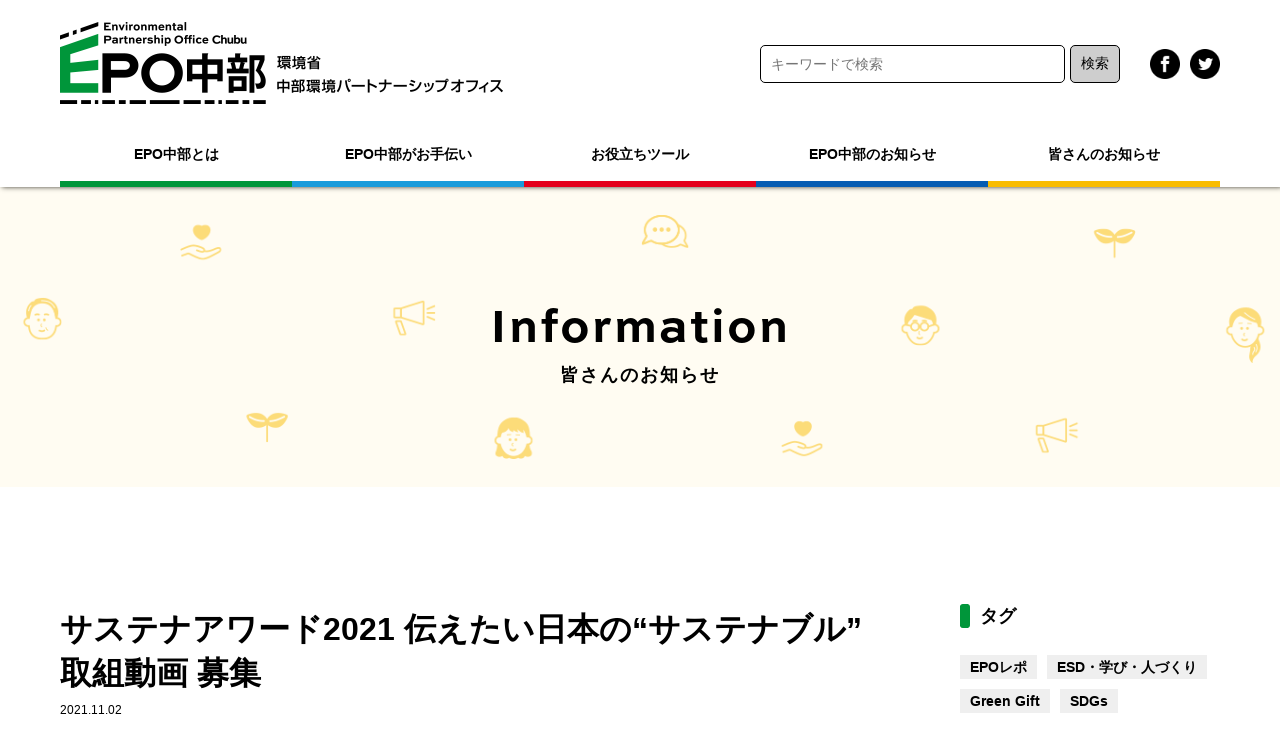

--- FILE ---
content_type: text/html; charset=UTF-8
request_url: https://www.epo-chubu.jp/information/13825.html
body_size: 12264
content:


<!doctype html>
<html dir="ltr" lang="ja" prefix="og: https://ogp.me/ns#">
<head>
<meta charset="UTF-8" />
<title>EPO中部</title>
<meta name="viewport" content="width=device-width, initial-scale=1">
<!-- meta -->
<meta name="keywords" content=""/>
<meta name="description" content=""/>
<link rel="shortcut icon" href="/favicon.ico">
<link rel="apple-touch-icon" href="/apple-touch-icon.png">
<!-- CSS -->
<link rel="stylesheet" href="https://www.epo-chubu.jp/wp/wp-content/themes/epo/css/style.css">
<link rel="stylesheet" href="https://www.epo-chubu.jp/wp/wp-content/themes/epo/css/reset.css">
<link rel="stylesheet" href="https://www.epo-chubu.jp/wp/wp-content/themes/epo/css/animate.min.css">
<link rel="stylesheet" href="https://www.epo-chubu.jp/wp/wp-content/themes/epo/css/slider-pro.min.css">
<link rel="stylesheet" href="https://use.typekit.net/bds2apy.css">
<!--JavaScript-->
<script type="text/javascript" src="https://www.epo-chubu.jp/wp/wp-content/themes/epo/js/jquery.min.js"></script>
<script type="text/javascript" src="https://www.epo-chubu.jp/wp/wp-content/themes/epo/js/nav.js"></script>
<script type="text/javascript" src="https://www.epo-chubu.jp/wp/wp-content/themes/epo/js/accordion.js"></script>
<script type="text/javascript" src="https://www.epo-chubu.jp/wp/wp-content/themes/epo/js/scripts.js"></script>
<script type="text/javascript" src="https://www.epo-chubu.jp/wp/wp-content/themes/epo/js/jquery.sliderPro.min.js"></script>
<script type="text/javascript" src="https://www.epo-chubu.jp/wp/wp-content/themes/epo/js/slide.js"></script>

<!-- Global site tag (gtag.js) - Google Analytics -->
<script async src="https://www.googletagmanager.com/gtag/js?id=G-YMDXGMGYDD"></script>
<script>
  window.dataLayer = window.dataLayer || [];
  function gtag(){dataLayer.push(arguments);}
  gtag('js', new Date());

  gtag('config', 'G-YMDXGMGYDD');
</script>
	
<title>サステナアワード2021 伝えたい日本の“サステナブル” 取組動画 募集 | 環境省 中部環境パートナーシップオフィス</title>

		<!-- All in One SEO 4.9.3 - aioseo.com -->
	<meta name="description" content="「あふの環（わ）2030プロジェクト」（農林水産省、消費者庁、環境省連携）では、サステナアワード2021を実施" />
	<meta name="robots" content="max-image-preview:large" />
	<meta name="author" content="admin-epo"/>
	<meta name="google-site-verification" content="JADW6yO5dsTDMeYHE-jcqtA517kduxlJHzecZr16W0s" />
	<link rel="canonical" href="https://www.epo-chubu.jp/information/13825.html" />
	<meta name="generator" content="All in One SEO (AIOSEO) 4.9.3" />
		<meta property="og:locale" content="ja_JP" />
		<meta property="og:site_name" content="環境省 中部環境パートナーシップオフィス" />
		<meta property="og:type" content="article" />
		<meta property="og:title" content="サステナアワード2021 伝えたい日本の“サステナブル” 取組動画 募集 | 環境省 中部環境パートナーシップオフィス" />
		<meta property="og:description" content="「あふの環（わ）2030プロジェクト」（農林水産省、消費者庁、環境省連携）では、サステナアワード2021を実施" />
		<meta property="og:url" content="https://www.epo-chubu.jp/information/13825.html" />
		<meta property="og:image" content="https://www.epo-chubu.jp/wp/wp-content/uploads/2021/11/sustainable-award-1.png" />
		<meta property="og:image:secure_url" content="https://www.epo-chubu.jp/wp/wp-content/uploads/2021/11/sustainable-award-1.png" />
		<meta property="og:image:width" content="1654" />
		<meta property="og:image:height" content="2339" />
		<meta property="article:tag" content="皆さんのお知らせ" />
		<meta property="article:tag" content="参加者募集" />
		<meta property="article:published_time" content="2021-11-02T03:37:56+00:00" />
		<meta property="article:modified_time" content="2021-11-02T03:37:21+00:00" />
		<meta property="article:publisher" content="https://www.facebook.com/EPOchubu/" />
		<meta name="twitter:card" content="summary" />
		<meta name="twitter:title" content="サステナアワード2021 伝えたい日本の“サステナブル” 取組動画 募集 | 環境省 中部環境パートナーシップオフィス" />
		<meta name="twitter:description" content="「あふの環（わ）2030プロジェクト」（農林水産省、消費者庁、環境省連携）では、サステナアワード2021を実施" />
		<meta name="twitter:image" content="http://www.epo-chubu.jp/wp/wp-content/themes/epo-chubu/images/logo.png" />
		<script type="application/ld+json" class="aioseo-schema">
			{"@context":"https:\/\/schema.org","@graph":[{"@type":"Article","@id":"https:\/\/www.epo-chubu.jp\/information\/13825.html#article","name":"\u30b5\u30b9\u30c6\u30ca\u30a2\u30ef\u30fc\u30c92021 \u4f1d\u3048\u305f\u3044\u65e5\u672c\u306e\u201c\u30b5\u30b9\u30c6\u30ca\u30d6\u30eb\u201d \u53d6\u7d44\u52d5\u753b \u52df\u96c6 | \u74b0\u5883\u7701 \u4e2d\u90e8\u74b0\u5883\u30d1\u30fc\u30c8\u30ca\u30fc\u30b7\u30c3\u30d7\u30aa\u30d5\u30a3\u30b9","headline":"\u30b5\u30b9\u30c6\u30ca\u30a2\u30ef\u30fc\u30c92021 \u4f1d\u3048\u305f\u3044\u65e5\u672c\u306e\u201c\u30b5\u30b9\u30c6\u30ca\u30d6\u30eb\u201d \u53d6\u7d44\u52d5\u753b \u52df\u96c6","author":{"@id":"https:\/\/www.epo-chubu.jp\/author\/admin-epo#author"},"publisher":{"@id":"https:\/\/www.epo-chubu.jp\/#organization"},"image":{"@type":"ImageObject","url":"https:\/\/www.epo-chubu.jp\/wp\/wp-content\/uploads\/2021\/11\/sustainable-award-1.png","width":1654,"height":2339},"datePublished":"2021-11-02T12:37:56+09:00","dateModified":"2021-11-02T12:37:21+09:00","inLanguage":"ja","mainEntityOfPage":{"@id":"https:\/\/www.epo-chubu.jp\/information\/13825.html#webpage"},"isPartOf":{"@id":"https:\/\/www.epo-chubu.jp\/information\/13825.html#webpage"},"articleSection":"\u7686\u3055\u3093\u306e\u304a\u77e5\u3089\u305b, \u53c2\u52a0\u8005\u52df\u96c6"},{"@type":"BreadcrumbList","@id":"https:\/\/www.epo-chubu.jp\/information\/13825.html#breadcrumblist","itemListElement":[{"@type":"ListItem","@id":"https:\/\/www.epo-chubu.jp#listItem","position":1,"name":"\u30db\u30fc\u30e0","item":"https:\/\/www.epo-chubu.jp","nextItem":{"@type":"ListItem","@id":"https:\/\/www.epo-chubu.jp\/.\/information#listItem","name":"\u7686\u3055\u3093\u306e\u304a\u77e5\u3089\u305b"}},{"@type":"ListItem","@id":"https:\/\/www.epo-chubu.jp\/.\/information#listItem","position":2,"name":"\u7686\u3055\u3093\u306e\u304a\u77e5\u3089\u305b","item":"https:\/\/www.epo-chubu.jp\/.\/information","nextItem":{"@type":"ListItem","@id":"https:\/\/www.epo-chubu.jp\/information\/13825.html#listItem","name":"\u30b5\u30b9\u30c6\u30ca\u30a2\u30ef\u30fc\u30c92021 \u4f1d\u3048\u305f\u3044\u65e5\u672c\u306e\u201c\u30b5\u30b9\u30c6\u30ca\u30d6\u30eb\u201d \u53d6\u7d44\u52d5\u753b \u52df\u96c6"},"previousItem":{"@type":"ListItem","@id":"https:\/\/www.epo-chubu.jp#listItem","name":"\u30db\u30fc\u30e0"}},{"@type":"ListItem","@id":"https:\/\/www.epo-chubu.jp\/information\/13825.html#listItem","position":3,"name":"\u30b5\u30b9\u30c6\u30ca\u30a2\u30ef\u30fc\u30c92021 \u4f1d\u3048\u305f\u3044\u65e5\u672c\u306e\u201c\u30b5\u30b9\u30c6\u30ca\u30d6\u30eb\u201d \u53d6\u7d44\u52d5\u753b \u52df\u96c6","previousItem":{"@type":"ListItem","@id":"https:\/\/www.epo-chubu.jp\/.\/information#listItem","name":"\u7686\u3055\u3093\u306e\u304a\u77e5\u3089\u305b"}}]},{"@type":"Organization","@id":"https:\/\/www.epo-chubu.jp\/#organization","name":"\u74b0\u5883\u7701 \u4e2d\u90e8\u74b0\u5883\u30d1\u30fc\u30c8\u30ca\u30fc\u30b7\u30c3\u30d7\u30aa\u30d5\u30a3\u30b9","description":"EPO\u4e2d\u90e8\u306f\u3001\u4e2d\u90e8\u5730\u533a\u306e\u300c\u6301\u7d9a\u53ef\u80fd\u306a\u5730\u57df\u793e\u4f1a\u300d\u3092\u5b9f\u73fe\u3059\u308b\u5e02\u6c11\u30fbNGO\uff0fNPO\u3001\u4f01\u696d\u3001\u884c\u653f\u306a\u3069\u306b\u3088\u308b\u300c\u74b0\u5883\u30d1\u30fc\u30c8\u30ca\u30fc\u30b7\u30c3\u30d7\u300d\u306e\u53d6\u7d44\u3092\u30b5\u30dd\u30fc\u30c8\u3059\u308b\u652f\u63f4\u62e0\u70b9\u3067\u3059\u3002","url":"https:\/\/www.epo-chubu.jp\/","logo":{"@type":"ImageObject","url":"https:\/\/www.epo-chubu.jp\/wp\/wp-content\/uploads\/2021\/02\/cropped-3909aa006a44ce7e03cd591a2ee7f6b3.png","@id":"https:\/\/www.epo-chubu.jp\/information\/13825.html\/#organizationLogo","width":190,"height":190},"image":{"@id":"https:\/\/www.epo-chubu.jp\/information\/13825.html\/#organizationLogo"},"sameAs":["https:\/\/www.facebook.com\/EPOchubu\/","https:\/\/www.instagram.com\/epochubuesdc\/","https:\/\/www.youtube.com\/@epoesd106\/streams"]},{"@type":"Person","@id":"https:\/\/www.epo-chubu.jp\/author\/admin-epo#author","url":"https:\/\/www.epo-chubu.jp\/author\/admin-epo","name":"admin-epo","image":{"@type":"ImageObject","@id":"https:\/\/www.epo-chubu.jp\/information\/13825.html#authorImage","url":"https:\/\/secure.gravatar.com\/avatar\/fc56fc51805f7a38eda7fe135851b63a?s=96&d=mm&r=g","width":96,"height":96,"caption":"admin-epo"}},{"@type":"WebPage","@id":"https:\/\/www.epo-chubu.jp\/information\/13825.html#webpage","url":"https:\/\/www.epo-chubu.jp\/information\/13825.html","name":"\u30b5\u30b9\u30c6\u30ca\u30a2\u30ef\u30fc\u30c92021 \u4f1d\u3048\u305f\u3044\u65e5\u672c\u306e\u201c\u30b5\u30b9\u30c6\u30ca\u30d6\u30eb\u201d \u53d6\u7d44\u52d5\u753b \u52df\u96c6 | \u74b0\u5883\u7701 \u4e2d\u90e8\u74b0\u5883\u30d1\u30fc\u30c8\u30ca\u30fc\u30b7\u30c3\u30d7\u30aa\u30d5\u30a3\u30b9","description":"\u300c\u3042\u3075\u306e\u74b0\uff08\u308f\uff092030\u30d7\u30ed\u30b8\u30a7\u30af\u30c8\u300d\uff08\u8fb2\u6797\u6c34\u7523\u7701\u3001\u6d88\u8cbb\u8005\u5e81\u3001\u74b0\u5883\u7701\u9023\u643a\uff09\u3067\u306f\u3001\u30b5\u30b9\u30c6\u30ca\u30a2\u30ef\u30fc\u30c92021\u3092\u5b9f\u65bd","inLanguage":"ja","isPartOf":{"@id":"https:\/\/www.epo-chubu.jp\/#website"},"breadcrumb":{"@id":"https:\/\/www.epo-chubu.jp\/information\/13825.html#breadcrumblist"},"author":{"@id":"https:\/\/www.epo-chubu.jp\/author\/admin-epo#author"},"creator":{"@id":"https:\/\/www.epo-chubu.jp\/author\/admin-epo#author"},"image":{"@type":"ImageObject","url":"https:\/\/www.epo-chubu.jp\/wp\/wp-content\/uploads\/2021\/11\/sustainable-award-1.png","@id":"https:\/\/www.epo-chubu.jp\/information\/13825.html\/#mainImage","width":1654,"height":2339},"primaryImageOfPage":{"@id":"https:\/\/www.epo-chubu.jp\/information\/13825.html#mainImage"},"datePublished":"2021-11-02T12:37:56+09:00","dateModified":"2021-11-02T12:37:21+09:00"},{"@type":"WebSite","@id":"https:\/\/www.epo-chubu.jp\/#website","url":"https:\/\/www.epo-chubu.jp\/","name":"\u74b0\u5883\u7701 \u4e2d\u90e8\u74b0\u5883\u30d1\u30fc\u30c8\u30ca\u30fc\u30b7\u30c3\u30d7\u30aa\u30d5\u30a3\u30b9","description":"EPO\u4e2d\u90e8\u306f\u3001\u4e2d\u90e8\u5730\u533a\u306e\u300c\u6301\u7d9a\u53ef\u80fd\u306a\u5730\u57df\u793e\u4f1a\u300d\u3092\u5b9f\u73fe\u3059\u308b\u5e02\u6c11\u30fbNGO\uff0fNPO\u3001\u4f01\u696d\u3001\u884c\u653f\u306a\u3069\u306b\u3088\u308b\u300c\u74b0\u5883\u30d1\u30fc\u30c8\u30ca\u30fc\u30b7\u30c3\u30d7\u300d\u306e\u53d6\u7d44\u3092\u30b5\u30dd\u30fc\u30c8\u3059\u308b\u652f\u63f4\u62e0\u70b9\u3067\u3059\u3002","inLanguage":"ja","publisher":{"@id":"https:\/\/www.epo-chubu.jp\/#organization"}}]}
		</script>
		<!-- All in One SEO -->

<link rel="alternate" type="application/rss+xml" title="環境省 中部環境パートナーシップオフィス &raquo; フィード" href="https://www.epo-chubu.jp/feed" />
<link rel="alternate" type="application/rss+xml" title="環境省 中部環境パートナーシップオフィス &raquo; コメントフィード" href="https://www.epo-chubu.jp/comments/feed" />
<script type="text/javascript">
/* <![CDATA[ */
window._wpemojiSettings = {"baseUrl":"https:\/\/s.w.org\/images\/core\/emoji\/14.0.0\/72x72\/","ext":".png","svgUrl":"https:\/\/s.w.org\/images\/core\/emoji\/14.0.0\/svg\/","svgExt":".svg","source":{"concatemoji":"https:\/\/www.epo-chubu.jp\/wp\/wp-includes\/js\/wp-emoji-release.min.js?ver=6.4.7"}};
/*! This file is auto-generated */
!function(i,n){var o,s,e;function c(e){try{var t={supportTests:e,timestamp:(new Date).valueOf()};sessionStorage.setItem(o,JSON.stringify(t))}catch(e){}}function p(e,t,n){e.clearRect(0,0,e.canvas.width,e.canvas.height),e.fillText(t,0,0);var t=new Uint32Array(e.getImageData(0,0,e.canvas.width,e.canvas.height).data),r=(e.clearRect(0,0,e.canvas.width,e.canvas.height),e.fillText(n,0,0),new Uint32Array(e.getImageData(0,0,e.canvas.width,e.canvas.height).data));return t.every(function(e,t){return e===r[t]})}function u(e,t,n){switch(t){case"flag":return n(e,"\ud83c\udff3\ufe0f\u200d\u26a7\ufe0f","\ud83c\udff3\ufe0f\u200b\u26a7\ufe0f")?!1:!n(e,"\ud83c\uddfa\ud83c\uddf3","\ud83c\uddfa\u200b\ud83c\uddf3")&&!n(e,"\ud83c\udff4\udb40\udc67\udb40\udc62\udb40\udc65\udb40\udc6e\udb40\udc67\udb40\udc7f","\ud83c\udff4\u200b\udb40\udc67\u200b\udb40\udc62\u200b\udb40\udc65\u200b\udb40\udc6e\u200b\udb40\udc67\u200b\udb40\udc7f");case"emoji":return!n(e,"\ud83e\udef1\ud83c\udffb\u200d\ud83e\udef2\ud83c\udfff","\ud83e\udef1\ud83c\udffb\u200b\ud83e\udef2\ud83c\udfff")}return!1}function f(e,t,n){var r="undefined"!=typeof WorkerGlobalScope&&self instanceof WorkerGlobalScope?new OffscreenCanvas(300,150):i.createElement("canvas"),a=r.getContext("2d",{willReadFrequently:!0}),o=(a.textBaseline="top",a.font="600 32px Arial",{});return e.forEach(function(e){o[e]=t(a,e,n)}),o}function t(e){var t=i.createElement("script");t.src=e,t.defer=!0,i.head.appendChild(t)}"undefined"!=typeof Promise&&(o="wpEmojiSettingsSupports",s=["flag","emoji"],n.supports={everything:!0,everythingExceptFlag:!0},e=new Promise(function(e){i.addEventListener("DOMContentLoaded",e,{once:!0})}),new Promise(function(t){var n=function(){try{var e=JSON.parse(sessionStorage.getItem(o));if("object"==typeof e&&"number"==typeof e.timestamp&&(new Date).valueOf()<e.timestamp+604800&&"object"==typeof e.supportTests)return e.supportTests}catch(e){}return null}();if(!n){if("undefined"!=typeof Worker&&"undefined"!=typeof OffscreenCanvas&&"undefined"!=typeof URL&&URL.createObjectURL&&"undefined"!=typeof Blob)try{var e="postMessage("+f.toString()+"("+[JSON.stringify(s),u.toString(),p.toString()].join(",")+"));",r=new Blob([e],{type:"text/javascript"}),a=new Worker(URL.createObjectURL(r),{name:"wpTestEmojiSupports"});return void(a.onmessage=function(e){c(n=e.data),a.terminate(),t(n)})}catch(e){}c(n=f(s,u,p))}t(n)}).then(function(e){for(var t in e)n.supports[t]=e[t],n.supports.everything=n.supports.everything&&n.supports[t],"flag"!==t&&(n.supports.everythingExceptFlag=n.supports.everythingExceptFlag&&n.supports[t]);n.supports.everythingExceptFlag=n.supports.everythingExceptFlag&&!n.supports.flag,n.DOMReady=!1,n.readyCallback=function(){n.DOMReady=!0}}).then(function(){return e}).then(function(){var e;n.supports.everything||(n.readyCallback(),(e=n.source||{}).concatemoji?t(e.concatemoji):e.wpemoji&&e.twemoji&&(t(e.twemoji),t(e.wpemoji)))}))}((window,document),window._wpemojiSettings);
/* ]]> */
</script>
<style id='wp-emoji-styles-inline-css' type='text/css'>

	img.wp-smiley, img.emoji {
		display: inline !important;
		border: none !important;
		box-shadow: none !important;
		height: 1em !important;
		width: 1em !important;
		margin: 0 0.07em !important;
		vertical-align: -0.1em !important;
		background: none !important;
		padding: 0 !important;
	}
</style>
<link rel='stylesheet' id='wp-block-library-css' href='https://www.epo-chubu.jp/wp/wp-includes/css/dist/block-library/style.min.css?ver=6.4.7' type='text/css' media='all' />
<style id='wp-block-library-theme-inline-css' type='text/css'>
.wp-block-audio figcaption{color:#555;font-size:13px;text-align:center}.is-dark-theme .wp-block-audio figcaption{color:hsla(0,0%,100%,.65)}.wp-block-audio{margin:0 0 1em}.wp-block-code{border:1px solid #ccc;border-radius:4px;font-family:Menlo,Consolas,monaco,monospace;padding:.8em 1em}.wp-block-embed figcaption{color:#555;font-size:13px;text-align:center}.is-dark-theme .wp-block-embed figcaption{color:hsla(0,0%,100%,.65)}.wp-block-embed{margin:0 0 1em}.blocks-gallery-caption{color:#555;font-size:13px;text-align:center}.is-dark-theme .blocks-gallery-caption{color:hsla(0,0%,100%,.65)}.wp-block-image figcaption{color:#555;font-size:13px;text-align:center}.is-dark-theme .wp-block-image figcaption{color:hsla(0,0%,100%,.65)}.wp-block-image{margin:0 0 1em}.wp-block-pullquote{border-bottom:4px solid;border-top:4px solid;color:currentColor;margin-bottom:1.75em}.wp-block-pullquote cite,.wp-block-pullquote footer,.wp-block-pullquote__citation{color:currentColor;font-size:.8125em;font-style:normal;text-transform:uppercase}.wp-block-quote{border-left:.25em solid;margin:0 0 1.75em;padding-left:1em}.wp-block-quote cite,.wp-block-quote footer{color:currentColor;font-size:.8125em;font-style:normal;position:relative}.wp-block-quote.has-text-align-right{border-left:none;border-right:.25em solid;padding-left:0;padding-right:1em}.wp-block-quote.has-text-align-center{border:none;padding-left:0}.wp-block-quote.is-large,.wp-block-quote.is-style-large,.wp-block-quote.is-style-plain{border:none}.wp-block-search .wp-block-search__label{font-weight:700}.wp-block-search__button{border:1px solid #ccc;padding:.375em .625em}:where(.wp-block-group.has-background){padding:1.25em 2.375em}.wp-block-separator.has-css-opacity{opacity:.4}.wp-block-separator{border:none;border-bottom:2px solid;margin-left:auto;margin-right:auto}.wp-block-separator.has-alpha-channel-opacity{opacity:1}.wp-block-separator:not(.is-style-wide):not(.is-style-dots){width:100px}.wp-block-separator.has-background:not(.is-style-dots){border-bottom:none;height:1px}.wp-block-separator.has-background:not(.is-style-wide):not(.is-style-dots){height:2px}.wp-block-table{margin:0 0 1em}.wp-block-table td,.wp-block-table th{word-break:normal}.wp-block-table figcaption{color:#555;font-size:13px;text-align:center}.is-dark-theme .wp-block-table figcaption{color:hsla(0,0%,100%,.65)}.wp-block-video figcaption{color:#555;font-size:13px;text-align:center}.is-dark-theme .wp-block-video figcaption{color:hsla(0,0%,100%,.65)}.wp-block-video{margin:0 0 1em}.wp-block-template-part.has-background{margin-bottom:0;margin-top:0;padding:1.25em 2.375em}
</style>
<link rel='stylesheet' id='aioseo/css/src/vue/standalone/blocks/table-of-contents/global.scss-css' href='https://www.epo-chubu.jp/wp/wp-content/plugins/all-in-one-seo-pack/dist/Lite/assets/css/table-of-contents/global.e90f6d47.css?ver=4.9.3' type='text/css' media='all' />
<style id='classic-theme-styles-inline-css' type='text/css'>
/*! This file is auto-generated */
.wp-block-button__link{color:#fff;background-color:#32373c;border-radius:9999px;box-shadow:none;text-decoration:none;padding:calc(.667em + 2px) calc(1.333em + 2px);font-size:1.125em}.wp-block-file__button{background:#32373c;color:#fff;text-decoration:none}
</style>
<style id='global-styles-inline-css' type='text/css'>
body{--wp--preset--color--black: #000000;--wp--preset--color--cyan-bluish-gray: #abb8c3;--wp--preset--color--white: #FFF;--wp--preset--color--pale-pink: #f78da7;--wp--preset--color--vivid-red: #cf2e2e;--wp--preset--color--luminous-vivid-orange: #ff6900;--wp--preset--color--luminous-vivid-amber: #fcb900;--wp--preset--color--light-green-cyan: #7bdcb5;--wp--preset--color--vivid-green-cyan: #00d084;--wp--preset--color--pale-cyan-blue: #8ed1fc;--wp--preset--color--vivid-cyan-blue: #0693e3;--wp--preset--color--vivid-purple: #9b51e0;--wp--preset--color--primary: #0073a8;--wp--preset--color--secondary: #005075;--wp--preset--color--dark-gray: #111;--wp--preset--color--light-gray: #767676;--wp--preset--gradient--vivid-cyan-blue-to-vivid-purple: linear-gradient(135deg,rgba(6,147,227,1) 0%,rgb(155,81,224) 100%);--wp--preset--gradient--light-green-cyan-to-vivid-green-cyan: linear-gradient(135deg,rgb(122,220,180) 0%,rgb(0,208,130) 100%);--wp--preset--gradient--luminous-vivid-amber-to-luminous-vivid-orange: linear-gradient(135deg,rgba(252,185,0,1) 0%,rgba(255,105,0,1) 100%);--wp--preset--gradient--luminous-vivid-orange-to-vivid-red: linear-gradient(135deg,rgba(255,105,0,1) 0%,rgb(207,46,46) 100%);--wp--preset--gradient--very-light-gray-to-cyan-bluish-gray: linear-gradient(135deg,rgb(238,238,238) 0%,rgb(169,184,195) 100%);--wp--preset--gradient--cool-to-warm-spectrum: linear-gradient(135deg,rgb(74,234,220) 0%,rgb(151,120,209) 20%,rgb(207,42,186) 40%,rgb(238,44,130) 60%,rgb(251,105,98) 80%,rgb(254,248,76) 100%);--wp--preset--gradient--blush-light-purple: linear-gradient(135deg,rgb(255,206,236) 0%,rgb(152,150,240) 100%);--wp--preset--gradient--blush-bordeaux: linear-gradient(135deg,rgb(254,205,165) 0%,rgb(254,45,45) 50%,rgb(107,0,62) 100%);--wp--preset--gradient--luminous-dusk: linear-gradient(135deg,rgb(255,203,112) 0%,rgb(199,81,192) 50%,rgb(65,88,208) 100%);--wp--preset--gradient--pale-ocean: linear-gradient(135deg,rgb(255,245,203) 0%,rgb(182,227,212) 50%,rgb(51,167,181) 100%);--wp--preset--gradient--electric-grass: linear-gradient(135deg,rgb(202,248,128) 0%,rgb(113,206,126) 100%);--wp--preset--gradient--midnight: linear-gradient(135deg,rgb(2,3,129) 0%,rgb(40,116,252) 100%);--wp--preset--font-size--small: 19.5px;--wp--preset--font-size--medium: 20px;--wp--preset--font-size--large: 36.5px;--wp--preset--font-size--x-large: 42px;--wp--preset--font-size--normal: 22px;--wp--preset--font-size--huge: 49.5px;--wp--preset--spacing--20: 0.44rem;--wp--preset--spacing--30: 0.67rem;--wp--preset--spacing--40: 1rem;--wp--preset--spacing--50: 1.5rem;--wp--preset--spacing--60: 2.25rem;--wp--preset--spacing--70: 3.38rem;--wp--preset--spacing--80: 5.06rem;--wp--preset--shadow--natural: 6px 6px 9px rgba(0, 0, 0, 0.2);--wp--preset--shadow--deep: 12px 12px 50px rgba(0, 0, 0, 0.4);--wp--preset--shadow--sharp: 6px 6px 0px rgba(0, 0, 0, 0.2);--wp--preset--shadow--outlined: 6px 6px 0px -3px rgba(255, 255, 255, 1), 6px 6px rgba(0, 0, 0, 1);--wp--preset--shadow--crisp: 6px 6px 0px rgba(0, 0, 0, 1);}:where(.is-layout-flex){gap: 0.5em;}:where(.is-layout-grid){gap: 0.5em;}body .is-layout-flow > .alignleft{float: left;margin-inline-start: 0;margin-inline-end: 2em;}body .is-layout-flow > .alignright{float: right;margin-inline-start: 2em;margin-inline-end: 0;}body .is-layout-flow > .aligncenter{margin-left: auto !important;margin-right: auto !important;}body .is-layout-constrained > .alignleft{float: left;margin-inline-start: 0;margin-inline-end: 2em;}body .is-layout-constrained > .alignright{float: right;margin-inline-start: 2em;margin-inline-end: 0;}body .is-layout-constrained > .aligncenter{margin-left: auto !important;margin-right: auto !important;}body .is-layout-constrained > :where(:not(.alignleft):not(.alignright):not(.alignfull)){max-width: var(--wp--style--global--content-size);margin-left: auto !important;margin-right: auto !important;}body .is-layout-constrained > .alignwide{max-width: var(--wp--style--global--wide-size);}body .is-layout-flex{display: flex;}body .is-layout-flex{flex-wrap: wrap;align-items: center;}body .is-layout-flex > *{margin: 0;}body .is-layout-grid{display: grid;}body .is-layout-grid > *{margin: 0;}:where(.wp-block-columns.is-layout-flex){gap: 2em;}:where(.wp-block-columns.is-layout-grid){gap: 2em;}:where(.wp-block-post-template.is-layout-flex){gap: 1.25em;}:where(.wp-block-post-template.is-layout-grid){gap: 1.25em;}.has-black-color{color: var(--wp--preset--color--black) !important;}.has-cyan-bluish-gray-color{color: var(--wp--preset--color--cyan-bluish-gray) !important;}.has-white-color{color: var(--wp--preset--color--white) !important;}.has-pale-pink-color{color: var(--wp--preset--color--pale-pink) !important;}.has-vivid-red-color{color: var(--wp--preset--color--vivid-red) !important;}.has-luminous-vivid-orange-color{color: var(--wp--preset--color--luminous-vivid-orange) !important;}.has-luminous-vivid-amber-color{color: var(--wp--preset--color--luminous-vivid-amber) !important;}.has-light-green-cyan-color{color: var(--wp--preset--color--light-green-cyan) !important;}.has-vivid-green-cyan-color{color: var(--wp--preset--color--vivid-green-cyan) !important;}.has-pale-cyan-blue-color{color: var(--wp--preset--color--pale-cyan-blue) !important;}.has-vivid-cyan-blue-color{color: var(--wp--preset--color--vivid-cyan-blue) !important;}.has-vivid-purple-color{color: var(--wp--preset--color--vivid-purple) !important;}.has-black-background-color{background-color: var(--wp--preset--color--black) !important;}.has-cyan-bluish-gray-background-color{background-color: var(--wp--preset--color--cyan-bluish-gray) !important;}.has-white-background-color{background-color: var(--wp--preset--color--white) !important;}.has-pale-pink-background-color{background-color: var(--wp--preset--color--pale-pink) !important;}.has-vivid-red-background-color{background-color: var(--wp--preset--color--vivid-red) !important;}.has-luminous-vivid-orange-background-color{background-color: var(--wp--preset--color--luminous-vivid-orange) !important;}.has-luminous-vivid-amber-background-color{background-color: var(--wp--preset--color--luminous-vivid-amber) !important;}.has-light-green-cyan-background-color{background-color: var(--wp--preset--color--light-green-cyan) !important;}.has-vivid-green-cyan-background-color{background-color: var(--wp--preset--color--vivid-green-cyan) !important;}.has-pale-cyan-blue-background-color{background-color: var(--wp--preset--color--pale-cyan-blue) !important;}.has-vivid-cyan-blue-background-color{background-color: var(--wp--preset--color--vivid-cyan-blue) !important;}.has-vivid-purple-background-color{background-color: var(--wp--preset--color--vivid-purple) !important;}.has-black-border-color{border-color: var(--wp--preset--color--black) !important;}.has-cyan-bluish-gray-border-color{border-color: var(--wp--preset--color--cyan-bluish-gray) !important;}.has-white-border-color{border-color: var(--wp--preset--color--white) !important;}.has-pale-pink-border-color{border-color: var(--wp--preset--color--pale-pink) !important;}.has-vivid-red-border-color{border-color: var(--wp--preset--color--vivid-red) !important;}.has-luminous-vivid-orange-border-color{border-color: var(--wp--preset--color--luminous-vivid-orange) !important;}.has-luminous-vivid-amber-border-color{border-color: var(--wp--preset--color--luminous-vivid-amber) !important;}.has-light-green-cyan-border-color{border-color: var(--wp--preset--color--light-green-cyan) !important;}.has-vivid-green-cyan-border-color{border-color: var(--wp--preset--color--vivid-green-cyan) !important;}.has-pale-cyan-blue-border-color{border-color: var(--wp--preset--color--pale-cyan-blue) !important;}.has-vivid-cyan-blue-border-color{border-color: var(--wp--preset--color--vivid-cyan-blue) !important;}.has-vivid-purple-border-color{border-color: var(--wp--preset--color--vivid-purple) !important;}.has-vivid-cyan-blue-to-vivid-purple-gradient-background{background: var(--wp--preset--gradient--vivid-cyan-blue-to-vivid-purple) !important;}.has-light-green-cyan-to-vivid-green-cyan-gradient-background{background: var(--wp--preset--gradient--light-green-cyan-to-vivid-green-cyan) !important;}.has-luminous-vivid-amber-to-luminous-vivid-orange-gradient-background{background: var(--wp--preset--gradient--luminous-vivid-amber-to-luminous-vivid-orange) !important;}.has-luminous-vivid-orange-to-vivid-red-gradient-background{background: var(--wp--preset--gradient--luminous-vivid-orange-to-vivid-red) !important;}.has-very-light-gray-to-cyan-bluish-gray-gradient-background{background: var(--wp--preset--gradient--very-light-gray-to-cyan-bluish-gray) !important;}.has-cool-to-warm-spectrum-gradient-background{background: var(--wp--preset--gradient--cool-to-warm-spectrum) !important;}.has-blush-light-purple-gradient-background{background: var(--wp--preset--gradient--blush-light-purple) !important;}.has-blush-bordeaux-gradient-background{background: var(--wp--preset--gradient--blush-bordeaux) !important;}.has-luminous-dusk-gradient-background{background: var(--wp--preset--gradient--luminous-dusk) !important;}.has-pale-ocean-gradient-background{background: var(--wp--preset--gradient--pale-ocean) !important;}.has-electric-grass-gradient-background{background: var(--wp--preset--gradient--electric-grass) !important;}.has-midnight-gradient-background{background: var(--wp--preset--gradient--midnight) !important;}.has-small-font-size{font-size: var(--wp--preset--font-size--small) !important;}.has-medium-font-size{font-size: var(--wp--preset--font-size--medium) !important;}.has-large-font-size{font-size: var(--wp--preset--font-size--large) !important;}.has-x-large-font-size{font-size: var(--wp--preset--font-size--x-large) !important;}
.wp-block-navigation a:where(:not(.wp-element-button)){color: inherit;}
:where(.wp-block-post-template.is-layout-flex){gap: 1.25em;}:where(.wp-block-post-template.is-layout-grid){gap: 1.25em;}
:where(.wp-block-columns.is-layout-flex){gap: 2em;}:where(.wp-block-columns.is-layout-grid){gap: 2em;}
.wp-block-pullquote{font-size: 1.5em;line-height: 1.6;}
</style>
<link rel='stylesheet' id='twentynineteen-print-style-css' href='https://www.epo-chubu.jp/wp/wp-content/themes/epo/print.css?ver=1.4' type='text/css' media='print' />
<link rel='stylesheet' id='wp-pagenavi-css' href='https://www.epo-chubu.jp/wp/wp-content/plugins/wp-pagenavi/pagenavi-css.css?ver=2.70' type='text/css' media='all' />
<link rel="https://api.w.org/" href="https://www.epo-chubu.jp/wp-json/" /><link rel="alternate" type="application/json" href="https://www.epo-chubu.jp/wp-json/wp/v2/posts/13825" /><link rel="EditURI" type="application/rsd+xml" title="RSD" href="https://www.epo-chubu.jp/wp/xmlrpc.php?rsd" />
<meta name="generator" content="WordPress 6.4.7" />
<link rel='shortlink' href='https://www.epo-chubu.jp/?p=13825' />
<link rel="alternate" type="application/json+oembed" href="https://www.epo-chubu.jp/wp-json/oembed/1.0/embed?url=https%3A%2F%2Fwww.epo-chubu.jp%2Finformation%2F13825.html" />
<link rel="alternate" type="text/xml+oembed" href="https://www.epo-chubu.jp/wp-json/oembed/1.0/embed?url=https%3A%2F%2Fwww.epo-chubu.jp%2Finformation%2F13825.html&#038;format=xml" />
<link rel="icon" href="https://www.epo-chubu.jp/wp/wp-content/uploads/2021/01/cropped-3909aa006a44ce7e03cd591a2ee7f6b3-32x32.png" sizes="32x32" />
<link rel="icon" href="https://www.epo-chubu.jp/wp/wp-content/uploads/2021/01/cropped-3909aa006a44ce7e03cd591a2ee7f6b3-192x192.png" sizes="192x192" />
<link rel="apple-touch-icon" href="https://www.epo-chubu.jp/wp/wp-content/uploads/2021/01/cropped-3909aa006a44ce7e03cd591a2ee7f6b3-180x180.png" />
<meta name="msapplication-TileImage" content="https://www.epo-chubu.jp/wp/wp-content/uploads/2021/01/cropped-3909aa006a44ce7e03cd591a2ee7f6b3-270x270.png" />
		<style type="text/css" id="wp-custom-css">
			/*画像の枠線・影*/
.add_border_target img {
    border: 1px solid #ddd;
    box-shadow: 5px 3px 8px #ccc;
}		</style>
		

<style>
@media print {
a[href]:after {
  content: "" !important;
}
abbr[title]:after {
  content: "" !important;
}
}
</style>
</head>


<body>

<header class="second">
	<div class="container">
		<div class="row align_center">
			<a href="https://www.epo-chubu.jp/" class="logo"><img src="https://www.epo-chubu.jp/wp/wp-content/themes/epo/img/logo.png" alt="EPO中部 環境パートナーシップオフィス"></a>
			<div class="sns row align_center just_end">
				<form method="get" action="https://www.epo-chubu.jp/" class="keywords">
					<input type="search" class="search" value="" name="s" id="s" placeholder="キーワードで検索">
					<input type="submit" id="searchsubmit" value="検索">
				</form>
				<a href="https://www.facebook.com/sharer/sharer.php?u=https://www.epo-chubu.jp/information/13825.html" target="_blank" rel="noreferrer noopener" class="icon_fb"><img src="https://www.epo-chubu.jp/wp/wp-content/themes/epo/img/icon_fb.png" alt="Facebook"></a>
				<a href="http://twitter.com/share?text=%E3%82%B5%E3%82%B9%E3%83%86%E3%83%8A%E3%82%A2%E3%83%AF%E3%83%BC%E3%83%892021+%E4%BC%9D%E3%81%88%E3%81%9F%E3%81%84%E6%97%A5%E6%9C%AC%E3%81%AE%E2%80%9C%E3%82%B5%E3%82%B9%E3%83%86%E3%83%8A%E3%83%96%E3%83%AB%E2%80%9D+%E5%8F%96%E7%B5%84%E5%8B%95%E7%94%BB+%E5%8B%9F%E9%9B%86&url=https://www.epo-chubu.jp/information/13825.html&hashtags=EPO中部" target="_blank" rel="noreferrer noopener" class="icon_tw"><img src="https://www.epo-chubu.jp/wp/wp-content/themes/epo/img/icon_tw.png" alt="Twitter"></a>
			</div>
		</div>
	</div><!--/.container-->
	
	<!-- sp menu ----------------------------->
	<div class="navToggle tb sp">
	<span></span>
	<span></span>
	<span></span>
	</div>
	
	<nav class="globalMenuSp tb sp">
	    <ul>
	        <li><a href="https://www.epo-chubu.jp/">HOME</a></li>
	        <li>
				<dl class="accordion">
					<dt>EPO中部とは</dt>
					<dd>
						<ul>
							<li><a href="https://www.epo-chubu.jp/about/epo-chubu/">EPO中部とは</a></li>
							<li><a href="https://www.epo-chubu.jp/about/target/">事業計画(目標と方針)</a></li>
							<li><a href="https://www.epo-chubu.jp/about/meeting/">EPO中部・中部ESDC運営委員会</a></li>
							<li><a href="https://www.epo-chubu.jp/about/map/">ご利用・交通案内</a></li>
							<li><a href="https://www.epo-chubu.jp/category/staff/">スタッフのあれこれ</a></li>
						</ul>
					</dd>
				</dl>
			</li>
	        <li>
				<dl class="accordion">
					<dt>EPO中部がお手伝い</dt>
					<dd>
						<ul>
							<li><a href="https://www.epo-chubu.jp/help/area/">地域循環共生圏</a></li>
							<li><a href="https://www.epo-chubu.jp/help/sdgs/">SDGs</a></li>
							<li><a href="https://www.epo-chubu.jp/help/creating/">協働による地域環境づくり</a></li>
						</ul>
					</dd>
				</dl>
			</li>
	        <li><a href="https://www.epo-chubu.jp/tool/">お役立ちツール</a></li>
	        <li><a href="https://www.epo-chubu.jp/category/epo-news/">EPO中部のお知らせ</a></li>
	        <li><a href="https://www.epo-chubu.jp/category/information/">皆さんのお知らせ</a></li>
			<li>
				<a href="https://www.epo-chubu.jp/about/map/">ご利用・交通案内</a>

<!--
				<a href="https://www.google.com/maps/place/%E7%92%B0%E5%A2%83%E7%9C%81%E4%B8%AD%E9%83%A8%E7%92%B0%E5%A2%83%E3%83%91%E3%83%BC%E3%83%88%E3%83%8A%E3%83%BC%E3%82%B7%E3%83%83%E3%83%97%E3%82%AA%E3%83%95%E3%82%A3%E3%82%B9/@35.1729124,136.8987293,17z/data=!3m1!4b1!4m5!3m4!1s0x600376d50fa7685b:0x4bcd251c3ea63d1c!8m2!3d35.172908!4d136.900918" target="_blank" rel="noreferrer noopener" class="map">MAP</a>
-->
			</li>
	        <li>
				<form method="get" action="https://www.epo-chubu.jp/" class="keywords">
					<input type="search" class="search" value="" name="s" id="s" placeholder="キーワードで検索">
					<input type="submit" id="searchsubmit" value="検索">
				</form>
			</li>
	        <li class="row just_start">
				<a href="https://www.facebook.com/sharer/sharer.php?u=https://www.epo-chubu.jp/information/13825.html" target="_blank" rel="noreferrer noopener"><img src="https://www.epo-chubu.jp/wp/wp-content/themes/epo/img/icon_fb.png" alt="Facebook"></a>
				<a href="http://twitter.com/share?text=%E3%82%B5%E3%82%B9%E3%83%86%E3%83%8A%E3%82%A2%E3%83%AF%E3%83%BC%E3%83%892021+%E4%BC%9D%E3%81%88%E3%81%9F%E3%81%84%E6%97%A5%E6%9C%AC%E3%81%AE%E2%80%9C%E3%82%B5%E3%82%B9%E3%83%86%E3%83%8A%E3%83%96%E3%83%AB%E2%80%9D+%E5%8F%96%E7%B5%84%E5%8B%95%E7%94%BB+%E5%8B%9F%E9%9B%86&url=https://www.epo-chubu.jp/information/13825.html&hashtags=EPO中部" target="_blank" rel="noreferrer noopener"><img src="https://www.epo-chubu.jp/wp/wp-content/themes/epo/img/icon_tw.png" alt="Twitter"></a>
			</li>

	    </ul>
	</nav>
	
	<div class="overlay tb sp"></div>
	
	<!-- pc menu ----------------------------->
	<div class="container">
		<ul class="head_nav">
			<li>
				<p>EPO中部とは</p>
				<ul>
					<li><a href="https://www.epo-chubu.jp/about/epo-chubu/">EPO中部とは</a></li>
					<li><a href="https://www.epo-chubu.jp/about/target/">事業計画(目標と方針)</a></li>
					<li><a href="https://www.epo-chubu.jp/about/meeting/">EPO中部・中部ESDC運営委員会</a></li>
					<li><a href="https://www.epo-chubu.jp/about/map/">ご利用・交通案内</a></li>
					<li><a href="https://www.epo-chubu.jp/category/staff/">スタッフのあれこれ</a></li>
				</ul>
			</li>
			<li>
				<p>EPO中部がお手伝い</p>
				<ul>
					<li><a href="https://www.epo-chubu.jp/help/area/">地域循環共生圏</a></li>
					<li><a href="https://www.epo-chubu.jp/help/sdgs/">SDGs</a></li>
					<li><a href="https://www.epo-chubu.jp/help/creating/">協働による地域環境づくり</a></li>
				</ul>
			</li>
			<li><a href="https://www.epo-chubu.jp/tool/">お役立ちツール</a></li>
			<li><a href="https://www.epo-chubu.jp/category/epo-news/">EPO中部のお知らせ</a></li>
			<li><a href="https://www.epo-chubu.jp/category/information/">皆さんのお知らせ</a></li>
		</ul>
	</div><!--/.container-->
</header>

<main>

				<div class="cate_top information"><h1><span>Information</span>皆さんのお知らせ</h1></div>
	

	<section>
		<div class="container">
			<div class="row">
				<div class="article">
					

<p class="font_32 bold mb_5">サステナアワード2021 伝えたい日本の“サステナブル” 取組動画 募集</p>
<p class="font_12 mb_30">2021.11.02</p>
<div class="tag row just_start mb_60">
	<a href="https://www.epo-chubu.jp/tag/recruitment" class="recruitment">参加者募集</a></div>


<div class="mb_120">

			<!--<div class="mb_30"><img src="https://www.epo-chubu.jp/wp/wp-content/uploads/2021/11/sustainable-award-1-e1635754711799-640x448.png"  alt="" decoding="async" fetchpriority="high" /></div>-->
	
	<p>「あふの環（わ）2030プロジェクト」（農林水産省、消費者庁、環境省連携）では、サステナアワード2021を実施します。<br />
SDGsゴール12「つくる責任 つかう責任」を踏まえ、食や農林水産業に関わる持続可能なサービス・商品を扱う地域・生産者・事業者の取組に関する動画作品を募集します。<br />
&nbsp;<br />
🔶応募資格<br />
食や農林水産業のサステナビリティに関心のある者。団体、企業、学校、NPO、自治体、地域コミュニティなど、プロ、アマ、年齢等は問いません（ただし、個人は除く。また、未成年は保護者等の了解を得た上で応募すること。）。<br />
&nbsp;<br />
🔶応募期間<br />
2021年10月26日（火）～ 2022年1月5日（水）<br />
&nbsp;<br />
🔶詳　　細<br />
リーフレットは <a href="https://www.epo-chubu.jp/wp/wp-content/uploads/2021/11/sustainable-award.pdf"><strong><ins datetime="2021-11-01T08:05:22+00:00">こちら</ins></strong></a><br />
環境省のwebページは <a href="http://www.env.go.jp/press/110129.html"><strong><ins datetime="2021-11-01T08:05:22+00:00">こちら</ins></strong></a><br />
&nbsp;<br />
問 合 せ：サステナアワード事務局<br />
　　　　　メール：SCAFFFaward@maff.go.jp<br />
&nbsp;<br />
<img decoding="async" src="https://www.epo-chubu.jp/wp/wp-content/uploads/2021/11/sustainable-award-1-693x980.png" alt=""  /></p>
</div>

<center>
	<a href="https://www.epo-chubu.jp/./information" class="btn">一覧へ戻る</a> </center>
				</div><!--/.article-->
				
				<div class="side">
					<h3 class="mb_30">タグ</h3>
					<div class="tag row just_start mb_60">

						<a href='https://www.epo-chubu.jp/tag/eporeport'>EPOレポ</a><a href='https://www.epo-chubu.jp/tag/esd-topic'>ESD・学び・人づくり</a><a href='https://www.epo-chubu.jp/tag/green-gift'>Green Gift</a><a href='https://www.epo-chubu.jp/tag/sdgs'>SDGs</a><a href='https://www.epo-chubu.jp/tag/kobo'>エントリー募集</a><a href='https://www.epo-chubu.jp/tag/news'>おしらせ</a><a href='https://www.epo-chubu.jp/tag/tools-contents'>ツール／コンテンツ</a><a href='https://www.epo-chubu.jp/tag/kamiichi-prjct'>上市事業</a><a href='https://www.epo-chubu.jp/tag/grant'>助成金</a><a href='https://www.epo-chubu.jp/tag/invitation'>参加募集／開催案内</a><a href='https://www.epo-chubu.jp/tag/recruitment'>参加者募集</a><a href='https://www.epo-chubu.jp/tag/doji'>同時解決事業</a><a href='https://www.epo-chubu.jp/tag/area'>地域循環共生圏</a><a href='https://www.epo-chubu.jp/tag/toyama-prjct'>富山事業</a><a href='https://www.epo-chubu.jp/tag/obama-prjct'>小浜事業</a><a href='https://www.epo-chubu.jp/tag/reoprt'>業務報告</a><a href='https://www.epo-chubu.jp/tag/decarbonization'>脱炭素</a><a href='https://www.epo-chubu.jp/tag/ecizen-prjct'>越前事業</a><a href='https://www.epo-chubu.jp/tag/nagano-prjt'>長野事業</a><a href='https://www.epo-chubu.jp/tag/event'>開催案内</a>
					</div>
	
					<h3 class="mb_30">月別アーカイブ</h3>
					<ul class="list_dot">
							<li><a href='https://www.epo-chubu.jp/date/2026/01'>2026年1月</a></li>
	<li><a href='https://www.epo-chubu.jp/date/2025/12'>2025年12月</a></li>
	<li><a href='https://www.epo-chubu.jp/date/2025/11'>2025年11月</a></li>
	<li><a href='https://www.epo-chubu.jp/date/2025/10'>2025年10月</a></li>
	<li><a href='https://www.epo-chubu.jp/date/2025/09'>2025年9月</a></li>
	<li><a href='https://www.epo-chubu.jp/date/2025/08'>2025年8月</a></li>
	<li><a href='https://www.epo-chubu.jp/date/2025/07'>2025年7月</a></li>
	<li><a href='https://www.epo-chubu.jp/date/2025/06'>2025年6月</a></li>
	<li><a href='https://www.epo-chubu.jp/date/2025/05'>2025年5月</a></li>
	<li><a href='https://www.epo-chubu.jp/date/2025/04'>2025年4月</a></li>
	<li><a href='https://www.epo-chubu.jp/date/2025/03'>2025年3月</a></li>
	<li><a href='https://www.epo-chubu.jp/date/2025/02'>2025年2月</a></li>
	<li><a href='https://www.epo-chubu.jp/date/2025/01'>2025年1月</a></li>
	<li><a href='https://www.epo-chubu.jp/date/2024/12'>2024年12月</a></li>
	<li><a href='https://www.epo-chubu.jp/date/2024/11'>2024年11月</a></li>
	<li><a href='https://www.epo-chubu.jp/date/2024/10'>2024年10月</a></li>
	<li><a href='https://www.epo-chubu.jp/date/2024/09'>2024年9月</a></li>
	<li><a href='https://www.epo-chubu.jp/date/2024/08'>2024年8月</a></li>
	<li><a href='https://www.epo-chubu.jp/date/2024/07'>2024年7月</a></li>
	<li><a href='https://www.epo-chubu.jp/date/2024/06'>2024年6月</a></li>
	<li><a href='https://www.epo-chubu.jp/date/2024/05'>2024年5月</a></li>
	<li><a href='https://www.epo-chubu.jp/date/2024/04'>2024年4月</a></li>
	<li><a href='https://www.epo-chubu.jp/date/2024/03'>2024年3月</a></li>
	<li><a href='https://www.epo-chubu.jp/date/2024/02'>2024年2月</a></li>
	<li><a href='https://www.epo-chubu.jp/date/2024/01'>2024年1月</a></li>
	<li><a href='https://www.epo-chubu.jp/date/2023/12'>2023年12月</a></li>
	<li><a href='https://www.epo-chubu.jp/date/2023/11'>2023年11月</a></li>
	<li><a href='https://www.epo-chubu.jp/date/2023/10'>2023年10月</a></li>
	<li><a href='https://www.epo-chubu.jp/date/2023/09'>2023年9月</a></li>
	<li><a href='https://www.epo-chubu.jp/date/2023/08'>2023年8月</a></li>
	<li><a href='https://www.epo-chubu.jp/date/2023/07'>2023年7月</a></li>
	<li><a href='https://www.epo-chubu.jp/date/2023/06'>2023年6月</a></li>
	<li><a href='https://www.epo-chubu.jp/date/2023/05'>2023年5月</a></li>
	<li><a href='https://www.epo-chubu.jp/date/2023/04'>2023年4月</a></li>
	<li><a href='https://www.epo-chubu.jp/date/2023/03'>2023年3月</a></li>
	<li><a href='https://www.epo-chubu.jp/date/2023/02'>2023年2月</a></li>
	<li><a href='https://www.epo-chubu.jp/date/2023/01'>2023年1月</a></li>
	<li><a href='https://www.epo-chubu.jp/date/2022/12'>2022年12月</a></li>
	<li><a href='https://www.epo-chubu.jp/date/2022/11'>2022年11月</a></li>
	<li><a href='https://www.epo-chubu.jp/date/2022/10'>2022年10月</a></li>
	<li><a href='https://www.epo-chubu.jp/date/2022/09'>2022年9月</a></li>
	<li><a href='https://www.epo-chubu.jp/date/2022/08'>2022年8月</a></li>
	<li><a href='https://www.epo-chubu.jp/date/2022/07'>2022年7月</a></li>
	<li><a href='https://www.epo-chubu.jp/date/2022/06'>2022年6月</a></li>
	<li><a href='https://www.epo-chubu.jp/date/2022/05'>2022年5月</a></li>
	<li><a href='https://www.epo-chubu.jp/date/2022/04'>2022年4月</a></li>
	<li><a href='https://www.epo-chubu.jp/date/2022/03'>2022年3月</a></li>
	<li><a href='https://www.epo-chubu.jp/date/2022/02'>2022年2月</a></li>
	<li><a href='https://www.epo-chubu.jp/date/2022/01'>2022年1月</a></li>
	<li><a href='https://www.epo-chubu.jp/date/2021/12'>2021年12月</a></li>
	<li><a href='https://www.epo-chubu.jp/date/2021/11'>2021年11月</a></li>
	<li><a href='https://www.epo-chubu.jp/date/2021/10'>2021年10月</a></li>
	<li><a href='https://www.epo-chubu.jp/date/2021/09'>2021年9月</a></li>
	<li><a href='https://www.epo-chubu.jp/date/2021/08'>2021年8月</a></li>
	<li><a href='https://www.epo-chubu.jp/date/2021/07'>2021年7月</a></li>
	<li><a href='https://www.epo-chubu.jp/date/2021/06'>2021年6月</a></li>
	<li><a href='https://www.epo-chubu.jp/date/2021/05'>2021年5月</a></li>
	<li><a href='https://www.epo-chubu.jp/date/2021/04'>2021年4月</a></li>
	<li><a href='https://www.epo-chubu.jp/date/2021/03'>2021年3月</a></li>
	<li><a href='https://www.epo-chubu.jp/date/2021/02'>2021年2月</a></li>
	<li><a href='https://www.epo-chubu.jp/date/2021/01'>2021年1月</a></li>
	<li><a href='https://www.epo-chubu.jp/date/2020/12'>2020年12月</a></li>
	<li><a href='https://www.epo-chubu.jp/date/2020/11'>2020年11月</a></li>
	<li><a href='https://www.epo-chubu.jp/date/2020/10'>2020年10月</a></li>
	<li><a href='https://www.epo-chubu.jp/date/2020/09'>2020年9月</a></li>
	<li><a href='https://www.epo-chubu.jp/date/2020/08'>2020年8月</a></li>
	<li><a href='https://www.epo-chubu.jp/date/2020/07'>2020年7月</a></li>
	<li><a href='https://www.epo-chubu.jp/date/2020/06'>2020年6月</a></li>
	<li><a href='https://www.epo-chubu.jp/date/2020/05'>2020年5月</a></li>
	<li><a href='https://www.epo-chubu.jp/date/2020/04'>2020年4月</a></li>
	<li><a href='https://www.epo-chubu.jp/date/2020/03'>2020年3月</a></li>
	<li><a href='https://www.epo-chubu.jp/date/2020/02'>2020年2月</a></li>
	<li><a href='https://www.epo-chubu.jp/date/2020/01'>2020年1月</a></li>
	<li><a href='https://www.epo-chubu.jp/date/2019/12'>2019年12月</a></li>
	<li><a href='https://www.epo-chubu.jp/date/2019/11'>2019年11月</a></li>
	<li><a href='https://www.epo-chubu.jp/date/2019/10'>2019年10月</a></li>
	<li><a href='https://www.epo-chubu.jp/date/2019/09'>2019年9月</a></li>
	<li><a href='https://www.epo-chubu.jp/date/2019/08'>2019年8月</a></li>
	<li><a href='https://www.epo-chubu.jp/date/2019/07'>2019年7月</a></li>
	<li><a href='https://www.epo-chubu.jp/date/2019/06'>2019年6月</a></li>
	<li><a href='https://www.epo-chubu.jp/date/2019/05'>2019年5月</a></li>
	<li><a href='https://www.epo-chubu.jp/date/2019/04'>2019年4月</a></li>
	<li><a href='https://www.epo-chubu.jp/date/2019/03'>2019年3月</a></li>
	<li><a href='https://www.epo-chubu.jp/date/2019/02'>2019年2月</a></li>
	<li><a href='https://www.epo-chubu.jp/date/2019/01'>2019年1月</a></li>
					</ul>
				</div><!--/.side-->

			</div><!--/.row-->
		</div><!--/.container-->
	</section>




</main>


<footer>
<!--
	<a href="https://www.epo-chubu.jp/contact/" class="btn_contact">
		<span><img src="https://www.epo-chubu.jp/wp/wp-content/themes/epo/img/icon_mail.png" alt="イメージ"></span>
		<p>掲載依頼・お問い合わせ</p>
	</a>
-->
	<div class="row mb_30">
		<a href="https://www.epo-chubu.jp/mail-magazine/" class="btn_footer">
			<span><img src="https://www.epo-chubu.jp/wp/wp-content/themes/epo/img/icon_mailmg.png" alt="イメージ"></span>
			<p>メールマガジン</p>
		</a>
		<a href="https://www.epo-chubu.jp/link/" class="btn_footer">
			<span><img src="https://www.epo-chubu.jp/wp/wp-content/themes/epo/img/icon_link.png" alt="イメージ"></span>
			<p>リンク</p>
		</a>
	</div>
	
	<div class="container">
		<div class="row info">
			<div class="col2 mb_30">
				<p class="font_18 bold mb_10">環境省 中部環境パートナーシップオフィス<br class="sp">（EPO中部）</p>
				<p class="bold">〒460-0003 名古屋市中区錦2-4-3 錦パークビル4F<br class="sp"><a href="https://www.google.com/maps/place/%E7%92%B0%E5%A2%83%E7%9C%81%E4%B8%AD%E9%83%A8%E7%92%B0%E5%A2%83%E3%83%91%E3%83%BC%E3%83%88%E3%83%8A%E3%83%BC%E3%82%B7%E3%83%83%E3%83%97%E3%82%AA%E3%83%95%E3%82%A3%E3%82%B9/@35.1729124,136.8987293,17z/data=!3m1!4b1!4m5!3m4!1s0x600376d50fa7685b:0x4bcd251c3ea63d1c!8m2!3d35.172908!4d136.900918" target="_blank" class="map">MAP</a></p>
				<p class="bold mb_30">TEL: 052-218-8605<br>
FAX: 052-218-8606<br>
Eメｰル: info★epo-chubu.jp（★を＠に変更してください。）</p>
<p class="bold">開館時間: 月曜日～金曜日 9:30～17:30<br>
（休館日は土・日曜日、祝日、お盆、年末年始）</p>

			</div>

			<div class="col2">
				<p class="bold mb_30">EPO中部は、中部地区の「持続可能な地域社会」を実現する市民・NGO／NPO、企業、行政などによる「環境パートナーシップ」の取組をサポートする支援拠点です。<br>
EPO中部は環境省中部地方環境事務所と一般社団法人環境創造研究センターが協働で運営しています。</p>
			</div>
		</div><!--/.row-->

		<div class="row nowrap">
			<div class="col2">
				<div class="mb_10"><a href="https://www.epo-chubu.jp/privacy-policy/" class="link"><p class="font_12">プライバシーポリシー</p></a></div>
			</div>
			<div class="col2">
				<p class="font_10 txt_right mb_10">&copy; EPO Chubu. All rights reserved.</p>
			</div>
		</div><!--/.row-->
	</div><!--/.container-->
</footer>


<script src="https://www.epo-chubu.jp/wp/wp-content/themes/epo/js/wow.min.js"></script>
<script>new WOW().init();</script>

<div id="fb-root"></div>
<script async defer crossorigin="anonymous" src="https://connect.facebook.net/ja_JP/sdk.js#xfbml=1&version=v9.0" nonce="KZp0E77W"></script>

<script>
document.addEventListener( 'wpcf7mailsent', function( event ) {
  location = '/thanks/'; /* 遷移先のURL */
}, false );
</script><script type="text/javascript" src="https://www.epo-chubu.jp/wp/wp-content/plugins/page-links-to/dist/new-tab.js?ver=3.3.7" id="page-links-to-js"></script>
	<script>
	/(trident|msie)/i.test(navigator.userAgent)&&document.getElementById&&window.addEventListener&&window.addEventListener("hashchange",function(){var t,e=location.hash.substring(1);/^[A-z0-9_-]+$/.test(e)&&(t=document.getElementById(e))&&(/^(?:a|select|input|button|textarea)$/i.test(t.tagName)||(t.tabIndex=-1),t.focus())},!1);
	</script>
	
</body>
</html>

--- FILE ---
content_type: text/css
request_url: https://www.epo-chubu.jp/wp/wp-content/themes/epo/css/style.css
body_size: 7334
content:

body {
	font-family: "游ゴシック体", YuGothic, "游ゴシック", "Yu Gothic", "メイリオ", "Hiragino Kaku Gothic ProN", "Hiragino Sans", sans-serif;
	-webkit-text-size-adjust: 100%; /* iphone横向き 文字拡大防止 */
}
img {
	display: block;
	width: 100%;
	backface-visibility: hidden;
	-webkit-backface-visibility: hidden;
}
a {
	text-decoration: none;
	color: #000;
}
a:hover {
	opacity: 0.8;
}
p {
	font-size: 14px;
	line-height: 1.8;
}
/* デフォルトの装飾を削除 */
input, textarea {
	-webkit-appearance: none;
}
input:-webkit-autofill,
input:-webkit-autofill:hover, 
input:-webkit-autofill:focus, 
input:-webkit-autofill:active  {
    -webkit-box-shadow: 0 0 0 30px white inset !important;
}
:focus {
    outline: -webkit-focus-ring-color none;
}

/* select を div で囲む */
.select {
	width: 100%;
	position: relative;
}
.select::before {
	content: "";
	display: block;
    width: 0;
    height: 0;
    border-right: 3px solid transparent;
    border-left: 3px solid transparent;
    border-bottom: 5px solid transparent;
    border-top: 5px solid #000;
	position: absolute;
	top: 50%;
	right: 16px;
	margin-top: -3px;
}
select {
	-webkit-appearance: none;
	width: 100%;
	height: 36px;
	background: transparent;
	padding: 0 10px;
	font-size: 16px;
	cursor: pointer;
}
select::-ms-expand {
    display: none;
}


/*==================================================================================
ヘッダー
==================================================================================*/
header {
	padding: 20px 0!important;
}
header.second {
	padding: 20px 0 0!important;
	box-shadow: 2px 0 5px rgba(0,0,0,0.80);
}
.logo {
	width: 460px;
}
.sns {
	width: calc(100% - 460px);
}
.sns a {
	display: block;
	width: 30px;
	margin-left: 10px;
}

/* スマホ版 メニュー -----------------------*/
nav.globalMenuSp {
    z-index: 8888;
	height: 100%;
    transform: translateX(+100%);
    transition: all .6s;
	list-style-type: none;
    position: fixed;
    top: 0;
    right: 0;
}
/* このクラスを、jQueryで付与・削除する */
nav.globalMenuSp.active {
    transform: translateX(0%);
}
nav.globalMenuSp ul {
    width: 300px;
	height: 100%;
    background: #fff;
}
nav.globalMenuSp ul li {
    width: 100%;
    background: #F4F4F4;
    border-bottom: 1px dotted #ccc;
}
nav.globalMenuSp ul li a {
    display: block;
	padding: 14px 20px;
	font-size: 14px;
}
nav.globalMenuSp ul li:nth-last-child(4) {
    border-bottom: 1px solid #999;
}
nav.globalMenuSp ul li:nth-last-child(3) {
    background: #fff;
}
/* mapボタン
nav.globalMenuSp ul li:nth-last-child(3) a.map {
	display: inline-block;
	padding: 5px 8px 5px 24px;
    font-size: 14px;
	margin: 0!important;
}
*/
nav.globalMenuSp ul li:nth-last-child(2) {
    width: calc(100% - 40px);
    background: #fff;
	padding: 10px 20px 0;
	border-bottom: none;
}
/* snsボタン */
nav.globalMenuSp ul li:last-child {
    width: auto;
    background: #fff;
	padding: 10px 20px 0;
    border-bottom: none;
}
nav.globalMenuSp ul li:last-child a {
	display: block;
	width: 30px;
	padding: 0;
	margin-right: 10px;
}
/* 下層メニューアコーディオン */
dl.accordion {
	width: 100%;
}
dl.accordion dt {
	padding: 14px 20px;
	font-size: 14px;
	cursor: pointer;
	position: relative;
}
dl.accordion dt::after {
	content: "";
	display: block;
	border: 4px transparent solid;
	border-top: 6px #666 solid;
	position: absolute;
	top: 50%;
	right: 20px;
	margin-top: -2px;
}
dl.accordion dt.open::after {
	border-top: 4px transparent solid;
	border-bottom: 6px #666 solid;
	margin-top: -8px;
}
dl.accordion dd {
	display: none;
}
dl.accordion dd ul {
    width: 100%;
    background: none;
}
dl.accordion dd ul li {
    width: 100%;
    border-bottom: 1px dotted #ccc;
	background: #E5E5E5;
}
dl.accordion ul li:nth-last-child(4) {
    border-bottom: 1px dotted #ccc;
}
dl.accordion dd ul li:nth-last-child(3) {
    border-bottom: 1px dotted #ccc;
	background: #E5E5E5;
}
dl.accordion dd ul li:nth-last-child(2) {
    width: 100%;
	background: #E5E5E5;
	padding: 0;
    border-bottom: 1px dotted #ccc;
}
dl.accordion dd ul li:last-child {
    border-bottom: none;
	background: #E5E5E5;
	padding: 0;
}
dl.accordion dd ul li a {
    display: block;
	padding: 14px 30px;
	font-size: 14px;
}
dl.accordion dd ul li:last-child a {
	width: auto;
	padding: 14px 30px;
	margin: 0;
}

.navToggle {
    z-index: 9999;
    display: block;
    width: 40px;
    height: 40px;
    background: #00963a;
    text-align: center;
    cursor: pointer;
    position: fixed;    /* bodyに対しての絶対位置指定 */
    top: 13px;
    right: 20px;
}
.navToggle span {
    display: block;
    width: 26px;
    border-bottom: solid 3px #FFF;
    -webkit-transition: .35s ease-in-out;
    -moz-transition: .35s ease-in-out;
    transition: .35s ease-in-out;
    position: absolute;    /* .navToggleに対して */
    left: 7px;
	z-index: 2;
}
.navToggle span:nth-child(1) {
    top: 9px;
}
.navToggle span:nth-child(2) {
    top: 18px;
}
.navToggle span:nth-child(3) {
    top: 27px;
}

.navToggle.active {
	background: none;
    top: 5px;
	right: 310px;
}
/* 最初のspanをマイナス45度に */
.navToggle.active span:nth-child(1) {
    top: 18px;
    left: 7px;
    -webkit-transform: rotate(-45deg);
    -moz-transform: rotate(-45deg);
    transform: rotate(-45deg);
}

/* 2番目と3番目のspanを45度に */
.navToggle.active span:nth-child(2),
.navToggle.active span:nth-child(3) {
    top: 18px;
    -webkit-transform: rotate(45deg);
    -moz-transform: rotate(45deg);
    transform: rotate(45deg);
}
.overlay {
	transition: all .6s;
}
.overlay.active {
	width: 100%;
	height: 100%;
	background: rgba(0,0,0,0.80);
	position: fixed;
	top: 0;
	left: 0;
	z-index: 7777;
}


/*==================================================================================
共通
==================================================================================*/
/* レイアウト */
section {
	margin-bottom: 120px!important;
}
.container {
	width: calc(100% - 40px);
	max-width: calc(1200px - 40px);
	padding: 0 20px;
	margin: auto;
}
.max680 {
	max-width: 680px;
	margin: auto;
}
.row {
	display: flex;
	flex-wrap: wrap;
	justify-content: space-between;
}
.row.align_center {
	align-items: center;
}
.row.just_start {
	justify-content: flex-start;
}
.row.just_end {
	justify-content: flex-end;
}
.col2 {
	width: calc(100% / 2 - 15px);
}
.col3 {
	width: calc(100% / 3 - 30px);
	position: relative;
}

/* スペース */
.mb_5 {
	margin-bottom: 5px;
}
.mb_10 {
	margin-bottom: 10px;
}
.mb_30 {
	margin-bottom: 30px;
}
.mb_60 {
	margin-bottom: 60px;
}
.mb_120 {
	margin-bottom: 120px;
}

/* フォント */
h1 {
	font-size: 18px;
	text-align: center;
	line-height: 1.6;
	letter-spacing: 2px;
}
h1 span {
	display: block;
	font-family: sweet-sans-pro, sans-serif;
	font-weight: 800;
	font-size: 48px;
}
h2 {
	display: flex;
	align-items: center;
	white-space: nowrap;
	height: 50px;
	background: #fff;
	border: 4px #005b20 solid!important;
	border-radius: 5px;
	box-shadow: 4px 4px 0 #005b20;
	padding: 0 100px!important;
	font-size: 20px;
	color: #005b20;
	position: absolute;
	left: 50%;
	bottom: -25px;
	transform: translateX(-50%);
}
h3 {
	font-size: 18px;
	line-height: 1;
	padding-left: 20px!important;
	position: relative;
}
h3::before {
	content: "";
	display: block;
	width: 10px;
	height: 24px;
	background: #00963a;
	border-radius: 3px;
	position: absolute;
	top: 50%;
	left: 0;
	margin-top: -12px;
}
h4 {
	background: #005b20;
	padding: 15px 15px 15px 35px!important;
	border-radius: 5px;
	color: #fff;
	font-size: 24px;
	letter-spacing: 1px;
	position: relative;
}
h4::before {
	content: "";
	width: 5px;
	height: 30px;
	background: #fff;
	border-radius: 3px;
	position: absolute;
	top: 50%;
	left: 15px;
	margin-top: -15px;
}
h5 {
	font-size: 20px;
	line-height: 1.4;
	padding-bottom: 10px!important;
	border-bottom: 6px #cecece solid!important;
	margin-bottom: 30px!important;
	position: relative;
}
h5::before {
	content: "";
	display: block;
	width: 200px;
	height: 6px;
	background: #005b20;
	position: absolute;
	left: 0;
	bottom: -6px;
}
h6 {
	font-size: 18px;
	line-height: 1.4;
	margin-bottom: 20px!important;
}

.font_10 {
	font-size: 10px;
}
.font_12 {
	font-size: 12px;
}
.font_18 {
	font-size: 18px;
}
.font_32 {
	font-size: 32px;
	line-height: 1.4;
}
.txt_center {
	text-align: center;
}
.txt_right {
	text-align: right;
}
.bold {
	font-weight: bold;
}
a.link {
	text-decoration: underline;
}
.indent {
	padding-left: 1em;
	text-indent: -1em;
}
.green {
	color: #005b20
}


/*==================================================================================
トップページ
==================================================================================*/
/* メインスライド */
.sp-arrows {
	max-width: 1200px;
    top: 50%!important;
    left: 50%!important;
	transform: translateX(-50%)!important;
}
.sp-arrow {
    width: 50px!important;
    height: 50px!important;
	background: url("../img/icon_prev.png") center center / contain no-repeat;
}
.sp-arrow::before, .sp-arrow::after {
    display: none;
}
.sp-horizontal .sp-previous-arrow {
    left: 0!important;
}
.sp-horizontal .sp-next-arrow {
    right: 0!important;
}

/* ヘッダーメニュー -----------------------------------*/
.head_shadow {
	width: 100%;
}
ul.head_nav {
	display: flex;
	margin: 20px 0 0;
	z-index: 10;
}
/* indexのみ */
main ul.head_nav {
	width: 100%;
	margin: -30px 0 90px;
	box-shadow: 0 0 5px rgba(0,0,0,0.70);
}
ul.head_nav li {
	width: calc(100% / 5);
	position: relative;
}
ul.head_nav li p,
ul.head_nav li a {
	display: block;
	width: 100%;
	background: #fff;
	padding: 20px 0;
	font-size: 14px;
	font-weight: bold;
	line-height: 1;
	text-align: center;
	cursor: pointer;
	position: relative;
	z-index: 10;
}
ul.head_nav li:nth-child(1) p {
	border-bottom: 6px #00963a solid;
}
ul.head_nav li:nth-child(2) p {
	border-bottom: 6px #199bdb solid;
}
ul.head_nav li:nth-child(3) a {
	border-bottom: 6px #e4001d solid;
}
ul.head_nav li:nth-child(4) a {
	border-bottom: 6px #065cb2 solid;
}
ul.head_nav li:nth-child(5) a {
	border-bottom: 6px #f9bc00 solid;
}
ul.head_nav li a:hover {
	opacity: 1;
	background: #F4F4F4;
}
/* ヘッダー下層メニュー ----------------*/
ul.head_nav li ul {
	display: none;
	width: 100%;
	background: #fff;
	box-shadow: 0 0 5px rgba(0,0,0,0.70);
	position: absolute;
	bottom: 0;
	left: 0;
	z-index: 1;
	transition: all .3s;
	transform: translateY(100%);
}
ul.head_nav li ul li {
	width: 100%;
}
ul.head_nav li ul li a {
	padding: 15px 0;
	border-bottom: 1px #666 dashed!important;
	font-size: 14px;
}
ul.head_nav li ul li:last-child a {
	border-bottom: none!important;
}
/* hoverで表示 */
ul.head_nav li p:hover + ul,
ul.head_nav li a:hover + ul,
ul.head_nav li ul:hover {
	display: block;
}


/* お知らせ ----------------------------------------------*/
section#top_news .ttl_news {
	font-size: 24px;
	font-weight: bold;
	color: #005b20;
	line-height: 1;
	padding-bottom: 10px;
	border-bottom: 2px #005b20 solid;
}
section#top_news .row {
	padding: 10px 0;
	border-bottom: 1px #dbdbdb solid;
}
section#top_news .cate {
	display: block;
	background: #00963a;
	padding: 5px 15px;
	color: #fff;
	font-size: 14px;
	text-align: center;
}
section#top_news .date {
	display: block;
	font-size: 12px;
	margin: 0 20px 0 0;
}

/* ツール集 --------------------------------------------*/
section#top_tool {
	background: #efefef;
	padding: 30px 0 0!important;
}
#tool_slide .sp-slide a {
	display: block;
	width: calc(100% - 64px);
	padding: 30px;
	border: 2px #000 solid;
	border-radius: 5px;
	background: #fff;
	box-shadow: 5px 5px 0 #aaa;
}
#tool_slide .sp-slide a:hover {
	opacity: 1;
	border: 2px #00963a solid;
}
#tool_slide .sp-slide a:hover .icon_tool img {
	width: 70px;
}
#tool_slide .sp-slide a:hover .tool_ttl {
	color: #00963a;
}
.icon_tool {
	display: flex;
	justify-content: center;
	align-items: center;
	width: 120px;
	height: 120px;
	background: #efefef;
	border-radius: 50%;
	margin: 0 auto 30px;
}
.icon_tool img {
	width: 60px;
	transition: all .2s;
}
.tool_ttl {
	display: flex;
	justify-content: center;
	align-items: center;
	width: 100%;
	height: 50px;
	font-size: 18px;
	font-weight: bold;
	text-align: center;
	line-height: 1.4;
}

/* Facebook, リンクボタン -----------------------------------*/
section#top_info h1 {
	text-align: left;
}
.bana {
	display: flex;
	align-items: center;
	width: calc(100% - 20px);
	padding: 10px;
	background: #005b20;
	transition: all .3s;
}
.bana:hover {
	opacity: 1;
	background: #003f10;
}
.bana span {
	display: block;
	background: #fff;
	padding: 10px;
	border-radius: 50%;
	margin-right: 10px;
}
.bana span img {
	width: 30px;
}
.bana p {
	color: #fff;
	font-weight: bold;
}

/* 記事一覧 ------------------------------------------------*/
/* タグ */
.tag {
	position: absolute;
	top: 20px;
	right: -20px;
	z-index: 10;
}
.tag a {
	display: block;
	background: #f9bc00;
	padding: 5px 15px;
	color: #fff;
	font-size: 14px;
	text-align: center;
	margin-bottom: 5px;
}
.tag a.recruitment { /* 参加者募集中 */
	background: #e4001d
}
.tag a.end { /* 募集終了 */
	background: #626262;
}
.tag a:hover {
	opacity: 0.9;
}
/* サムネイル */
.thumbnail {
	display: block;
	width: calc(100% - 2px);
	height: calc(240px - 2px);
	border: 1px #606060 solid;
	border-radius: 15px;
	overflow: hidden;
}
.thumbnail img {
	height: 100%;
	object-fit: cover;
	transition: all .3s;
}
.thumbnail:hover {
	opacity: 1;
}
.thumbnail:hover img {
	transform: scale(1.1);
}

/* 一覧ボタン */
.btn {
	display: inline-block;
	border: 2px #005b20 solid;
	border-radius: 50px;
	padding: 15px 60px;
	font-size: 14px;
	font-weight: bold;
	color: #005b20;
	transition: all .3s;
}
.btn:hover {
	opacity: 1;
	background: #005b20;
	color: #fff;
}

/*==================================================================================
下層ページ
==================================================================================*/
/* 各一覧ページトップ ----------------------------------------------*/
.cate_top {
	display: flex;
	justify-content: center;
	align-items: center;
	width: 100%;
	height: 300px;
	margin-bottom: 120px;
	background-color: #F9F9F9;
	background-image: url("../img/top_other.png");
	background-position: center center;
	background-size: 1700px;
	background-repeat: no-repeat;
}
.cate_top h1 span {
	font-size: 32px;
}
.cate_top.information {
	background-color: rgba(249,188,0,0.05);
	background-image: url("../img/top_info.png");
}
.cate_top.epo-news {
	background-color: rgba(6,92,178,0.05);
	background-image: url("../img/top_eponews.png");
}
.cate_top.notfound {
	height: 160px;
	margin-bottom: 80px;
	background: url("../img/top_border.png") left top / 10px repeat;
}
.cate_top.information h1 span,
.cate_top.epo-news h1 span,
.cate_top.notfound h1 span {
	font-size: 48px;
}

/* 固定ページトップ */
.page_top {
	width: 100%;
	height: 120px;
	background: url("../img/top_border.png") left top / 10px repeat;
	margin-bottom: 120px;
	position: relative;
}

.article {
	width: calc(100% - 260px - 20px);
	max-width: 840px;
	margin-right: 20px;
}

.max460 {
	max-width: 460px;
	margin: 0;
}
.max460.center {
	margin: auto;
}

/* タグ */
.article .tag,
section#list .tag {
	position: relative;
	top: 0;
	right: auto;
	left: 0;
}
.article .tag a,
section#list .tag a {
	margin-right: 10px;
}

/* 記事内タイトル */
.article h1,
.article_other h1 {
	font-size: 20px;
	text-align: left;
	line-height: 1.4;
	letter-spacing: 0;
	padding-bottom: 10px!important;
	border-bottom: 6px #cecece solid!important;
	margin-bottom: 30px!important;
	position: relative;
}
.article h1::before,
.article_other h1::before {
	content: "";
	display: block;
	width: 200px;
	height: 6px;
	background: #005b20;
	position: absolute;
	left: 0;
	bottom: -6px;
}
.article h2,
.article_other h2 {
	display: block;
	height: auto;
	background: #F5F5F5!important;
	border: none!important;
	border-radius: 0;
	box-shadow: none;
	padding: 10px 10px 10px 32px!important;
	font-size: 16px;
	color: #000;
	line-height: 1.4;
	margin-bottom: 20px!important;
	position: relative;
	top: 0;
	left: 0;
	transform: none;
}
.article h2::before,
.article_other h2::before {
	content: "";
	display: block;
	width: 6px;
	height: 20px;
	background: #aaa;
	border-radius: 2px;
	position: absolute;
	top: 11px;
	left: 15px;
}


/* アコーディオン */
dl.page_accordion {
	width: 100%;
}
dl.page_accordion dt {
	border: 2px #000 solid;
	border-radius: 5px;
	padding: 10px 15px;
	font-size: 16px;
	font-weight: bold;
	line-height: 1.4;
	margin-bottom: 10px;
	cursor: pointer;
	position: relative;
}
dl.page_accordion dt::after {
	content: "";
	display: block;
	border: 4px transparent solid;
	border-top: 6px #666 solid;
	position: absolute;
	top: 50%;
	right: 20px;
	margin-top: -2px;
}
dl.page_accordion dt.open {
	background: #e4ede6;
}
dl.page_accordion dt.open::after {
	border-top: 4px transparent solid;
	border-bottom: 6px #666 solid;
	margin-top: -8px;
}
dl.page_accordion dd {
	display: none;
	padding: 10px 15px 20px;
}

/* リスト */
.article ul,
.article_other ul {
	width: 100%;
}
.article li,
.article_other li {
	margin-bottom: 3px;
}

/* PDFアイコン */
.icon_pdf {
	display: inline-block;
	padding-left: 25px;
	position: relative;
}
.icon_pdf::before {
	content: "";
	display: block;
	width: 16px;
	height: 16px;
	background: url("../img/icon_pdf.png") center center / contain no-repeat;
	position: absolute;
	top: 2px;
	left: 0;
}

/* テーブル */
.article table,
.article_other table {
	width: 100%;
	border: 1px #efefef solid;
	font-size: 14px;
	line-height: 1.4;
}
.article table tr:hover,
.article_other table tr:hover {
	background: #F8F9FA;
}
.article table th,
.article_other table th {
	border: 1px #efefef solid;
	padding: 10px;
	background: #D9DDE2;
	font-weight: normal;
	text-align: left;
	vertical-align: middle;
	white-space: nowrap;
}
.article table td,
.article_other table td {
	border: 1px #efefef solid;
	padding: 10px;
}


/* WP page-nav ---------------*/
.wp-pagenavi {
	display: flex;
	flex-wrap: nowrap;
	justify-content: center;
	align-items: center;
	width: 100%;
}
.wp-pagenavi a, .wp-pagenavi span {
	display: flex;
	justify-content: center;
	align-items: center;
	width: 40px;
	height: 40px;
	border: none!important;
	border-radius: 50%;
	padding: 0!important;
	margin: 0 5px!important;
	font-size: 16px;
}
.wp-pagenavi a:hover {
	background: rgba(0,91,32,0.20);
}
.wp-pagenavi span.current {
	background: #005b20;
	color: #fff;
}


/* お役立ちツール ----------------------------------------------*/
#tool_list .col3 {
	display: block;
	width: calc(100% / 3 - 64px - 20px);
	padding: 30px;
	border: 2px #000 solid;
	border-radius: 5px;
	background: #fff;
	box-shadow: 5px 5px 0 #aaa;
}
#tool_list .col3:hover {
	opacity: 1;
	border: 2px #00963a solid;
}
#tool_list .col3:hover .icon_tool img {
	width: 70px;
}
#tool_list .col3:hover .tool_ttl {
	color: #00963a;
}
#tool_list .col3.dummy {
	width: calc(100% / 3 - 20px);
	padding: 0;
	border: none;
	box-shadow: none;
}


/* サイドコンテンツ --------------------------------------------*/
.side {
	width: 260px;
}
/* タグリスト */
.side .tag {
	position: relative;
	top: 0;
	right: auto;
	left: 0;
}
.side .tag a {
	background: #efefef;
	padding: 5px 10px;
	color: #000;
	font-weight: bold;
	margin: 0 10px 10px 0;
}
/* アーカイブリスト */
ul.list_dot li {
	border-bottom: 2px #606060 dotted;
}
ul.list_dot li:first-child {
	border-top: 2px #606060 dotted;
}
ul.list_dot li a {
	display: block;
	padding: 10px 20px;
	font-size: 14px;
	line-height: 1.8;
	position: relative;
}
ul.list_dot li a::after {
	content: "";
	display: block;
	width: 16px;
	height: 16px;
	background: url("../img/icon_arrow.png") center center / contain no-repeat;
	position: absolute;
	top: 50%;
	right: 20px;
	margin-top: -8px;
	transition: all .3s;
}
ul.list_dot li a:hover {
	opacity: 1;
	color: #005b20;
}
ul.list_dot li a:hover::after {
	right: 15px;
}
/* カテゴリリスト */
.btn_page {
	display: block;
	background: #005b20;
	color: #fff;
	font-weight: bold;
	border-radius: 5px;
	padding: 10px 20px;
	margin-bottom: 10px;
	position: relative;
}
.btn_page::after {
	content: "";
	display: block;
	width: 16px;
	height: 16px;
	background: url("../img/icon_arrow_wh.png") center center / contain no-repeat;
	position: absolute;
	top: 50%;
	right: 20px;
	margin-top: -8px;
	transition: all .3s;
}
.btn_page:hover {
	opacity: 1;
}
.btn_page:hover::after {
	right: 15px;
}
ul.list_page .btn_page {
	background: #efefef;
	color: #000;
	padding: 12px 45px 12px 20px;
}
ul.list_page .btn_page::after {
	background-image: url("../img/icon_arrow.png");
}
ul.list_page .btn_page.on {
	background: #e4ede6
}
ul.list_page .btn_page:hover {
	color: #005b20;
}
ul.list_page .btn_page p {
	line-height: 1.4;
}


/*==================================================================================
フッター
==================================================================================*/
footer {
	margin-top: 200px!important;
	background: #efefef;
	position: relative;
}
/* お問い合わせボタン */
.btn_contact {
	display: flex;
	align-items: center;
	width: calc(300px - 20px);
	padding: 10px;
	background: #00963a;
	border-radius: 50px;
	position: absolute;
	top: -90px;
	right: 20px;
	transition: all .3s;
}
.btn_contact::after {
	content: "";
	display: block;
	width: 16px;
	height: 16px;
	background: url("../img/icon_arrow_wh.png") center center / contain no-repeat;
	position: absolute;
	top: 50%;
	right: 30px;
	margin-top: -8px;
	transition: all .3s;
}
.btn_contact:hover {
	opacity: 1;
	background: #005b20;
}
.btn_contact:hover::after {
	right: 25px;
}
.btn_contact span {
	display: block;
	background: #fff;
	padding: 12px;
	border-radius: 50%;
	margin-right: 10px;
}
.btn_contact span img {
	width: 26px;
}
.btn_contact p {
	font-size: 14px;
	font-weight: bold;
	color: #fff;
}
/* メールマガジン, リンクボタン */
.btn_footer {
	display: flex;
	justify-content: center;
	align-items: center;
	width: calc(50% - 41px);
	background: #005b20;
	padding: 30px 20px;
	transition: all .3s;
}
.btn_footer:hover {
	opacity: 1;
	background: #003f10;
}
.btn_footer span {
	display: block;
	border-radius: 50%;
	background: #fff;
	padding: 20px;
	margin-right: 30px;
}
.btn_footer span img {
	width: 40px;
}
.btn_footer p {
	font-size: 18px;
	font-weight: bold;
	color: #fff;
}

/* MAPボタン */
.map {
	display: inline-block;
	background: #005b20 url("../img/icon_map.png") left 8px center / 16px no-repeat;
	border-radius: 20px;
	padding: 8px 12px 8px 28px;
	color: #fff;
	font-size: 16px;
	font-weight: bold;
	line-height: 1;
	margin-left: 30px;
	transition: all .3s;
}
.map:hover {
	opacity: 1;
	background-color: #003f10;
}

/* 検索窓 */
.keywords {
	display: flex;
	flex-wrap: nowrap;
	justify-content: space-between;
	align-items: center;
	width: 100%;
}
.keywords input.search {
	width: calc(100% - 55px);
	padding: 10px;
	border: 1px #000 solid;
	border-radius: 5px;
	font-size: 14px;
}
.keywords input[type="submit"] {
	display: flex;
	justify-content: center;
	align-items: center;
	width: 50px;
	height: 38px;
	background: #cecece;
	border: 1px #000 solid;
	border-radius: 5px;
	font-size: 14px;
	cursor: pointer;
}
header .keywords {
	max-width: 360px;
	margin-right: 20px;
}



.pc {
	display: inline;
}
.tb {
	display: none;
}
.sp {
	display: none;
}

@media screen and (max-width : 980px) {
	.pc {
		display: none;
	}
	.tb {
		display: inline;
	}
		
	/*==================================================================================
	ヘッダー
	==================================================================================*/
	header {
		padding: 10px 0!important;
	}
	header.second {
		padding: 10px 0!important;
	}
	header .container {
		max-width: none;
	}
	.logo {
		width: 300px;
	}
	.sns {
		display: none;
	}
	
	/*==================================================================================
	共通
	==================================================================================*/
	/* レイアウト */
	section {
		margin-bottom: 80px!important;
	}
	.container {
		max-width: calc(680px - 40px);
	}
	.col2 {
		width: 100%;
	}
	.col3 {
		width: calc(100% / 2 - 20px);
	}

	/* スペース */
	.mb_10 {
		margin-bottom: 8px;
	}
	.mb_30 {
		margin-bottom: 20px;
	}
	.mb_60 {
		margin-bottom: 40px;
	}
	.mb_120 {
		margin-bottom: 80px;
	}

	/* フォント */
	h1 {
		font-size: 16px;
	}
	h1 span {
		font-size: 38px;
	}
	h2 {
		justify-content: center;
		height: 34px;
		border: 3px #005b20 solid!important;
		box-shadow: 3px 3px 0 #005b20;
		padding: 0 20px!important;
		font-size: 16px;
		bottom: -17px;
	}
	h3 {
		font-size: 16px;
	}
	h4 {
		padding: 12px 12px 12px 35px!important;
		font-size: 20px;
		letter-spacing: 1px;
		line-height: 1.2;
	}
	h4::before {
		height: 26px;
		margin-top: -13px;
	}
	h5 {
		font-size: 16px;
		line-height: 1.4;
		padding-bottom: 5px!important;
		border-bottom: 4px #cecece solid!important;
		margin-bottom: 20px!important;
	}
	h5::before {
		width: 140px;
		height: 4px;
		bottom: -4px;
	}
	h6 {
		font-size: 16px;
		margin-bottom: 10px!important;
	}
	.font_12 {
		font-size: 10px;
	}
	.font_18 {
		font-size: 16px;
	}
	.font_32 {
		font-size: 24px;
	}

	/*==================================================================================
	トップページ
	==================================================================================*/
	/* メインスライド */
	#main_slide {
		margin-bottom: 60px;
	}
	.sp-arrow {
	    width: 30px!important;
	    height: 30px!important;
	}
	.sp-horizontal .sp-previous-arrow {
	    left: 20px!important;
	}
	.sp-horizontal .sp-next-arrow {
	    right: 20px!important;
	}

	/* ヘッダーメニュー -----------------------------------*/
	ul.head_nav {
		display: none
	}

	/* お知らせ ----------------------------------------------*/
	section#top_news .ttl_news {
		font-size: 20px;
	}
	section#top_news .row a:last-child {
		display: block;
		width: 100%;
		margin-top: 5px;
	}

	/* ツール集 --------------------------------------------*/
	section#top_tool {
		padding: 20px 0 0!important;
	}
	#tool_slide .sp-slide a {
		width: calc(100% - 44px);
		padding: 20px;
	}
	#tool_slide .sp-slide a:hover .icon_tool img {
		width: 50px;
	}
	.icon_tool {
		width: 90px;
		height: 90px;
		margin: 0 auto 20px;
	}
	.icon_tool img {
		width: 40px;
	}
	.tool_ttl {
		height: 42px;
		font-size: 16px;
	}

	/*==================================================================================
	下層ページ
	==================================================================================*/
	/* 各一覧ページトップ ----------------------------------------------*/
	.cate_top {
		height: 200px;
		margin-bottom: 80px;
		background-size: 1200px;
	}
	.cate_top h1 span {
		font-size: 28px;
	}
	.cate_top.information h1 span,
	.cate_top.epo-news h1 span,
	.cate_top.notfound h1 span {
		font-size: 38px;
	}
	.cate_top.notfound {
		height: 120px;
		background-size: 6px;
	}
	.page_top {
		height: 60px;
		background-size: 6px;
		margin-bottom: 80px;
	}

	.article {
		width: 100%;
		max-width: none;
		margin: 0 0 80px;
	}
	
	/* 記事内タイトル */
	.article h1,
	.article_other h1 {
		font-size: 16px;
		line-height: 1.4;
		padding-bottom: 5px!important;
		border-bottom: 4px #cecece solid!important;
		margin-bottom: 20px!important;
	}
	.article h1::before,
	.article_other h1::before {
		width: 140px;
		height: 4px;
		bottom: -4px;
	}
	.article h2,
	.article_other h2 {
		font-size: 16px;
		margin-bottom: 10px!important;
	}

	/* アコーディオン */
	dl.page_accordion dt {
		padding: 8px 15px;
		font-size: 14px;
	}
	dl.page_accordion dd {
		padding: 8px 15px 20px;
	}
	
	/* テーブル */
	.scroll {
		display: block;
	  	overflow-x: scroll;
	  	-webkit-overflow-scrolling: touch;
		padding: 0 0 10px;
	}
	.scroll::-webkit-scrollbar {
	  height: 8px;
	}
	.scroll::-webkit-scrollbar-track {
	  margin: 0 2px;
	  background: #EFEFEF;
	  border-radius: 5px;
	}
	.scroll::-webkit-scrollbar-thumb {
	  border-radius: 5px;
	  background: #ccc;
	}
	.scroll table {
		min-width: 840px;
	}


	/* お役立ちツール ----------------------------------------------*/
	#tool_list .col3 {
		width: calc(100% / 2 - 44px - 10px);
		padding: 20px;
	}
	#tool_list .col3:hover .icon_tool img {
		width: 50px;
	}
	#tool_list .col3.dummy {
		width: calc(100% / 2 - 10px);
	}
	
	/* サイドコンテンツ --------------------------------------------*/
	.side {
		width: 100%;
		max-width: 260px;
	}

	/*==================================================================================
	フッター
	==================================================================================*/
	footer {
		padding-bottom: 20px!important;
	}
	footer .container {
		max-width: none;
	}
	/* メールマガジン, リンクボタン */
	.btn_footer {
		padding: 20px;
	}
	.btn_footer span {
		margin-right: 20px;
	}
	.btn_footer span img {
		width: 30px;
	}
	.btn_footer p {
		font-size: 16px;
	}

	footer .row.info .col2:nth-child(2) {
		padding-top: 20px;
		border-top: 1px #000 dotted;
	}
	footer .row.info .col2:nth-child(2) p {
		font-size: 12px;
		font-weight: normal;
	}
	footer .row.nowrap {
		flex-wrap: nowrap!important;
	}
	/* MAPボタン */
	.map {
		background-size: 14px;
		padding: 5px 10px 5px 26px;
		font-size: 14px;
		margin-left: 20px;
	}

	/* 検索窓 */
	.keywords input.search {
		font-size: 16px;
	}
	.keywords input[type="submit"] {
		height: 42px;
		font-size: 16px;
	}
	header .keywords {
		margin-right: 0;
	}
	header .keywords input.search {
		width: calc(100% - 50px);
		padding: 8px;
	}
	header .keywords input[type="submit"] {
		width: 45px;
		height: 38px;
		font-size: 14px;
	}

}


@media screen and (max-width : 680px) {

	/*==================================================================================
	共通
	==================================================================================*/
	/* レイアウト */
	.container {
		max-width: calc(460px - 40px);
	}
	.col3 {
		width: 100%;
	}
	/* フォント */
	h1 {
		font-size: 12px;
		line-height: 1.4;
		letter-spacing: 1px;
	}
	h1 span {
		font-size: 32px;
	}
	.font_32 {
		font-size: 20px;
	}

	/*==================================================================================
	トップページ
	==================================================================================*/
	
	/* 記事一覧 ------------------------------------------------*/
	/* タグ */
	.tag {
		right: -10px;
	}
	.tag a {
		padding: 5px 10px;
		font-size: 12px;
		font-weight: bold;
	}
	/* サムネイル */
	.thumbnail {
		border-radius: 10px;
	}

	/*==================================================================================
	下層ページ
	==================================================================================*/
	/* 各一覧ページトップ ----------------------------------------------*/
	.cate_top {
		height: 120px;
		margin-bottom: 40px;
		background-size: 740px;
	}
	.cate_top h1 span {
		font-size: 20px;
	}
	.cate_top.information h1 span,
	.cate_top.epo-news h1 span,
	.cate_top.notfound h1 span {
		font-size: 32px;
	}
	.cate_top.notfound {
		height: 100px;
		margin-bottom: 40px;
	}
	
	/* WP page-nav ---------------*/
	.wp-pagenavi a, .wp-pagenavi span {
		font-size: 14px;
	}
	
	/* お役立ちツール ----------------------------------------------*/
	#tool_list .col3 {
		width: calc(100% - 44px);
	}
	#tool_list .col3.dummy {
		width: 100%;
	}

	/* サイドコンテンツ ----------------------------------------------*/
	.side {
		max-width: none;
	}

	/*==================================================================================
	フッター
	==================================================================================*/
	/* お問い合わせボタン */
	.btn_contact {
		width: calc(100% - 20px);
		max-width: calc(460px - 20px);
		right: auto;
		left: 50%;
		transform: translateX(-50%);
	}
	/* メールマガジン, リンクボタン */
	.btn_footer {
		justify-content: flex-start;
		width: calc(50% - 41px);
		padding: 12px 20px;
	}
	.btn_footer span {
		padding: 12px;
		margin-right: 20px;
	}
	.btn_footer span img {
		width: 25px;
	}
	.btn_footer p {
		font-size: 14px;
	}

}


@media screen and (max-width : 460px) {
	.tb {
		display: none;
	}
	.sp {
		display: inline;
	}
	p {
		font-size: 12px;
		line-height: 1.6;
	}
	/*==================================================================================
	ヘッダー
	==================================================================================*/
	.logo {
		width: 240px;
	}
	.navToggle {
	    top: 8px;
	}
	
	/*==================================================================================
	共通
	==================================================================================*/
	/* フォント */
	h4 {
		font-size: 18px;
	}
	.font_18 {
		font-size: 14px;
	}

	/*==================================================================================
	トップページ
	==================================================================================*/
	/* メインスライド */
	#main_slide {
		margin-bottom: 40px;
	}
	/* お知らせ ----------------------------------------------*/
	section#top_news .cate {
		font-size: 12px;
	}
	/* Facebook, リンクボタン -----------------------------------*/
	.bana p {
		font-size: 14px;
	}
	/* 記事一覧 ------------------------------------------------*/
	.thumbnail + a p {
		font-size: 14px;
	}
	.thumbnail + a p.font_18 {
		font-size: 16px;
	}
	
	/*==================================================================================
	下層ページ
	==================================================================================*/
	/* 各一覧ページトップ ----------------------------------------------*/
	.cate_top {
		background-image: url("../img/top_other_sp.png");
		background-size: 320px;
	}
	.cate_top.information {
		background-image: url("../img/top_info_sp.png");
	}
	.cate_top.epo-news {
		background-image: url("../img/top_eponews_sp.png");
	}
	
	/* テーブル */
	.article table {
		font-size: 12px;
	}
	.article table th,
	.article table td {
		padding: 5px 8px;
	}


	/* サイドコンテンツ ----------------------------------------------*/
	/* アーカイブリスト */
	ul.list_dot li a {
		font-size: 12px;
		line-height: 1.6;
	}
	
	/*==================================================================================
	フッター
	==================================================================================*/
	/* お問い合わせボタン */
	.btn_contact {
		width: calc(100% - 20px - 40px);
	}
	/* メールマガジン, リンクボタン */
	.btn_footer {
		width: calc(100% - 40px);
	}
	.btn_footer:first-child {
		margin-bottom: 1px;
	}
	/* MAPボタン */
	.map {
		margin: 0 0 8px 0;
	}
	footer .row.info .col2:nth-child(2) p {
		font-size: 10px;
	}
}



--- FILE ---
content_type: application/javascript
request_url: https://www.epo-chubu.jp/wp/wp-content/themes/epo/js/nav.js
body_size: 605
content:

// menu SP
 $(function() {
    $('.navToggle').click(function() {
        $(this).toggleClass('active');

        if ($(this).hasClass('active')) {
            $('.globalMenuSp').addClass('active');
            $('.overlay').addClass('active');
        } else {
            $('.globalMenuSp').removeClass('active');
            $('.overlay').removeClass('active');
        }
    });
    $('.overlay').click(function() {
        $(this).toggleClass('active');

        if ($(this).hasClass('active')) {
            $('.globalMenuSp').addClass('active');
        } else {
            $('.globalMenuSp').removeClass('active');
            $('.navToggle').removeClass('active');
        }
    });
});


--- FILE ---
content_type: application/javascript
request_url: https://www.epo-chubu.jp/wp/wp-content/themes/epo/js/slide.js
body_size: 363
content:

// メインスライド
$( document ).ready(function( $ ) {
  $('#main_slide').sliderPro({
    width: 1160,//横幅
	height: 500,
	visibleSize: true,//前後のスライドを表示
    buttons: false,//ナビゲーションボタンを隠す
	arrows: true,//矢印ボタンを表示
	fadeArrows: false,//矢印ボタンを常に表示
    slideDistance: 10,//スライド同士の距離
	autoplayDelay: 4000,
    breakpoints: {
		980: {
		autoHeight: true,
		slideDistance: 0,
    	}
    }
  });
});

// ツール集
$( document ).ready(function( $ ) {
  $('#tool_slide').sliderPro({
    width: 480,//横幅
	height: 400,
	visibleSize: true,//前後のスライドを表示
    buttons: false,//ナビゲーションボタンを隠す
	arrows: false,//矢印ボタンを表示
    slideDistance: 20,//スライド同士の距離
	autoplayDelay: 4000,
    breakpoints: {
		980: {
		width: 360,
		height: 350,
    	},
		460: {
		width: 300,
		height: 320,
		slideDistance: 15,
    	}
    }
 });
});

